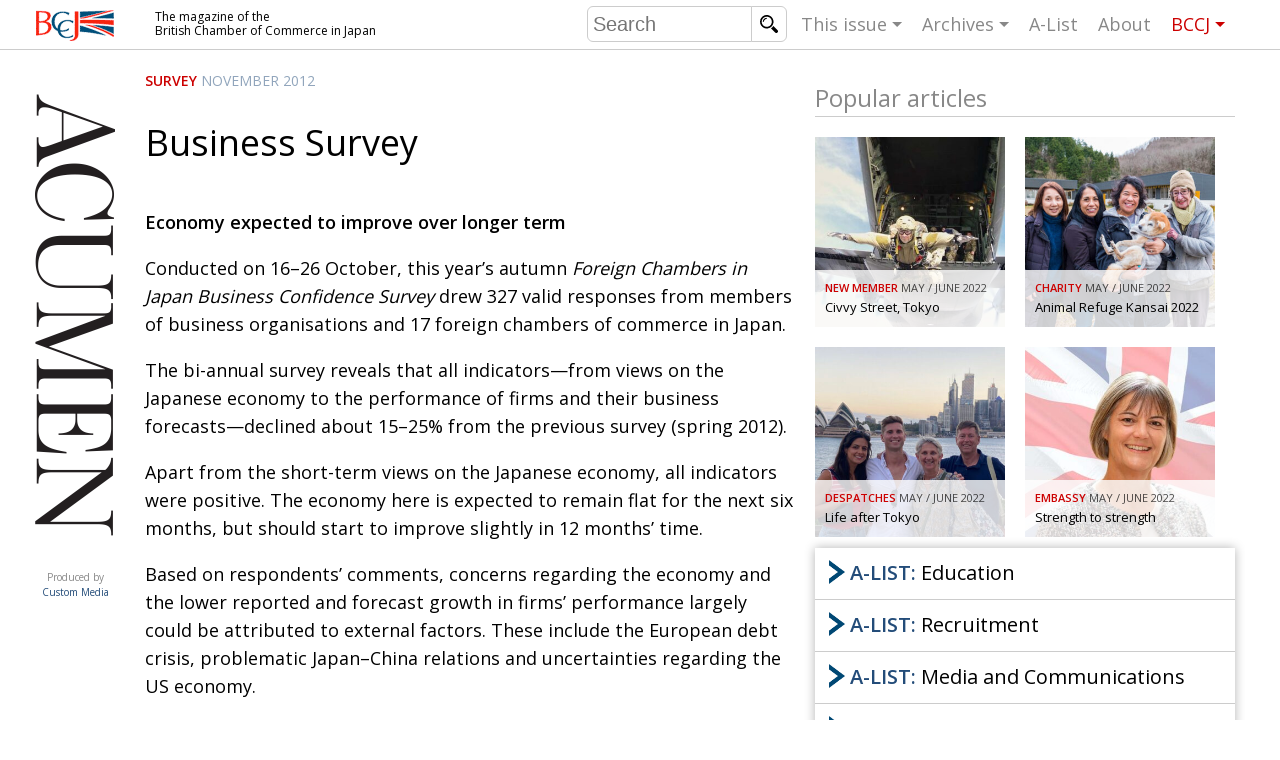

--- FILE ---
content_type: text/html; charset=UTF-8
request_url: https://bccjacumen.com/business-survey-2/
body_size: 9068
content:
<!DOCTYPE html>
<html lang="en-US" prefix="og: http://ogp.me/ns#">
	<head>
		<meta charset="UTF-8">
		<meta http-equiv="X-UA-Compatible" content="IE=edge,chrome=1">
		<title>Business Survey - BCCJ Acumen</title>
		<meta name="description" content="The magazine of the British Chamber of Commerce in Japan">
		
		<meta name="viewport" content="width=device-width, initial-scale=1">

		
		<link rel="shortcut icon" href="https://bccjacumen.com/cms/wp-content/themes/acumen-theme/img/favicon.png">

		<link href='https://fonts.googleapis.com/css?family=Open+Sans:400,600' rel='stylesheet' type='text/css'>
		<script type='text/javascript' src='https://partners.custom-media.com/www/delivery/spcjs.php?id=2&amp;target=_blank'></script>
		
<!-- This site is optimized with the Yoast SEO plugin v5.3.3 - https://yoast.com/wordpress/plugins/seo/ -->
<link rel="canonical" href="https://bccjacumen.com/business-survey-2/" />
<meta property="og:locale" content="en_US" />
<meta property="og:type" content="article" />
<meta property="og:title" content="Business Survey - BCCJ Acumen" />
<meta property="og:description" content="Conducted on 16–26 October, this year’s autumn Foreign Chambers in Japan Business Confidence Survey drew 327 valid responses from members of business organisations and 17 foreign chambers of commerce in Japan." />
<meta property="og:url" content="https://bccjacumen.com/business-survey-2/" />
<meta property="og:site_name" content="BCCJ Acumen" />
<meta property="article:tag" content="Survey" />
<meta property="article:published_time" content="2012-11-19T07:18:53+09:00" />
<meta property="og:image" content="https://bccjacumen.com/cms/wp-content/uploads/2012/11/Survey1_post.png" />
<meta property="og:image:secure_url" content="https://bccjacumen.com/cms/wp-content/uploads/2012/11/Survey1_post.png" />
<meta property="og:image" content="https://bccjacumen.com/cms/wp-content/uploads/2012/11/Survey2_post.png" />
<meta property="og:image:secure_url" content="https://bccjacumen.com/cms/wp-content/uploads/2012/11/Survey2_post.png" />
<meta name="twitter:card" content="summary" />
<meta name="twitter:description" content="Conducted on 16–26 October, this year’s autumn Foreign Chambers in Japan Business Confidence Survey drew 327 valid responses from members of business organisations and 17 foreign chambers of commerce in Japan." />
<meta name="twitter:title" content="Business Survey - BCCJ Acumen" />
<meta name="twitter:image" content="https://bccjacumen.com/cms/wp-content/uploads/2012/11/Survey1_post.png" />
<script type='application/ld+json'>{"@context":"http:\/\/schema.org","@type":"WebSite","@id":"#website","url":"https:\/\/bccjacumen.com\/","name":"BCCJ Acumen","potentialAction":{"@type":"SearchAction","target":"https:\/\/bccjacumen.com\/?s={search_term_string}","query-input":"required name=search_term_string"}}</script>
<!-- / Yoast SEO plugin. -->

<link rel='dns-prefetch' href='//ajax.googleapis.com' />
<link rel="alternate" type="application/rss+xml" title="BCCJ Acumen &raquo; Feed" href="https://bccjacumen.com/feed/" />
<link rel="alternate" type="application/rss+xml" title="BCCJ Acumen &raquo; Comments Feed" href="https://bccjacumen.com/comments/feed/" />
<link rel='stylesheet' id='acumen-style-css'  href='https://bccjacumen.com/cms/wp-content/themes/acumen-theme/style.css?334&#038;ver=4.8.25' type='text/css' media='all' />
<link rel='https://api.w.org/' href='https://bccjacumen.com/wp-json/' />
<link rel="EditURI" type="application/rsd+xml" title="RSD" href="https://bccjacumen.com/cms/xmlrpc.php?rsd" />
<link rel="wlwmanifest" type="application/wlwmanifest+xml" href="https://bccjacumen.com/cms/wp-includes/wlwmanifest.xml" /> 
<meta name="generator" content="WordPress 4.8.25" />
<link rel='shortlink' href='https://bccjacumen.com/?p=15891' />
<link rel="alternate" type="application/json+oembed" href="https://bccjacumen.com/wp-json/oembed/1.0/embed?url=https%3A%2F%2Fbccjacumen.com%2Fbusiness-survey-2%2F" />
<link rel="alternate" type="text/xml+oembed" href="https://bccjacumen.com/wp-json/oembed/1.0/embed?url=https%3A%2F%2Fbccjacumen.com%2Fbusiness-survey-2%2F&#038;format=xml" />
		
		<!--[if lt IE 9]>
			<script src="https://bccjacumen.com/cms/wp-content/themes/acumen-theme/js/vendor/html5shiv.js"></script>
			<script src="https://bccjacumen.com/cms/wp-content/themes/acumen-theme/js/vendor/respond.min.js"></script>
		<![endif]-->

	</head>
	<body class="post-template-default single single-post postid-15891 single-format-standard">
				<header id="website-header">
			<div class="container">

				<span id="nav-toggle" data-toggle="collapse" data-target="#website-navigation">
					<span></span>
				</span>
				<!--
				<span class="sr-only">Toggle navigation</span>
				-->	

				<div class="website-branding">
					<a href="https://bccjacumen.com/" class="website-owner">British Chamber of Commerce in Japan</a>
					<a href="https://bccjacumen.com/" class="website-name">Acumen</a>
					<a href="http://www.custom-media.com" class="website-editor" target="_blank">Produced by <span>Custom Media</span></a>
				</div>

				<div class="website-description">
					<!-- The Magazine of the British Chamber of Commerce in Japan -->
					The magazine of the 
					<span>British Chamber of Commerce in Japan</span>
				</div>

				<nav id="website-navigation">

					<form class="search-form" action="https://bccjacumen.com/">
						<input class="search" type="text" value="" name="s" placeholder="Search"/>
						<input class="submit" type="submit" value="search"/>
					</form>

					<ul class="nav">
												<li class="sub"><a href="https://bccjacumen.com/">This issue</a>

							              
							<ul class="table-of-content">

								<li class="additional-link"><a href="https://bccjacumen.com/events">
									<span class="category">Arts</span>
									<span class="title">UK events in Japan</span>
								</a></li>
								<li class="additional-link"><a href="https://bccjacumen.com/news">
									<span class="category">News</span>
									<span class="title">UK & Japan Media</span>
								</a></li>
								<li class="additional-link"><a href="https://bccjacumen.com/community">
									<span class="category">Community</span>
									<span class="title">Photos from UK-Japan events</span>
								</a></li>
								<li class="additional-link"><a href="https://bccjacumen.com/contributors">
									<span class="category">Contributors</span>
									<span class="title">Writers and photographers</span>
								</a></li>
						
																	<li><a href="https://bccjacumen.com/brave-conversations-positive-transformations-2/">
										<span class="category">BCCJ</span>
										<span class="title">Brave Conversations, Positive Transformations.</span>
									</a></li>
																		<li><a href="https://bccjacumen.com/strength-to-strength-3/">
										<span class="category">Embassy</span>
										<span class="title">Strength to strength</span>
									</a></li>
																		<li><a href="https://bccjacumen.com/labour-of-love/">
										<span class="category">Publisher</span>
										<span class="title">Labour of love</span>
									</a></li>
																		<li><a href="https://bccjacumen.com/journeying-forward/">
										<span class="category">Executive Director</span>
										<span class="title">Journeying forward</span>
									</a></li>
																		<li><a href="https://bccjacumen.com/passing-the-baton-2/">
										<span class="category">President</span>
										<span class="title">Passing the baton</span>
									</a></li>
																		<li><a href="https://bccjacumen.com/changing-of-the-guard-3/">
										<span class="category">AGM</span>
										<span class="title">Changing of the guard</span>
									</a></li>
																		<li><a href="https://bccjacumen.com/tokyo-2020-how-did-we-do/">
										<span class="category">Paralympics</span>
										<span class="title">Tokyo 2020: how did we do?</span>
									</a></li>
																		<li><a href="https://bccjacumen.com/bccj-member-highlight-robert-walters-japan/">
										<span class="category">In focus</span>
										<span class="title">Bccj member highlight: Robert Walters Japan</span>
									</a></li>
																		<li><a href="https://bccjacumen.com/farewell-bccj-acumen/">
										<span class="category">AND IT’S GOODBYE FROM HIM</span>
										<span class="title">So. Farewell. Then. BCCJ Acumen</span>
									</a></li>
																		<li><a href="https://bccjacumen.com/life-after-tokyo/">
										<span class="category">DESPATCHES</span>
										<span class="title">Life after Tokyo</span>
									</a></li>
																		<li><a href="https://bccjacumen.com/animal-refuge-kansai-2022/">
										<span class="category">Charity</span>
										<span class="title">Animal Refuge Kansai 2022</span>
									</a></li>
																		<li><a href="https://bccjacumen.com/rei-update/">
										<span class="category">NPO</span>
										<span class="title">REI Update</span>
									</a></li>
																		<li><a href="https://bccjacumen.com/illustrated-guide-samurai-history-culture-age-musashi-contemporary-pop-culture/">
										<span class="category">Book review</span>
										<span class="title">An illustrated guide to Samurai history and culture: from the age of Musashi to contemporary pop culture</span>
									</a></li>
																		<li><a href="https://bccjacumen.com/dream-team/">
										<span class="category">Publicity</span>
										<span class="title">Dream Team</span>
									</a></li>
																		<li><a href="https://bccjacumen.com/myth-and-reality/">
										<span class="category">History</span>
										<span class="title">Myth and  Reality</span>
									</a></li>
																		<li><a href="https://bccjacumen.com/painful-issues/">
										<span class="category">Creative</span>
										<span class="title">Painful issues</span>
									</a></li>
																		<li><a href="https://bccjacumen.com/cyclists-united/">
										<span class="category">NPO</span>
										<span class="title">Cyclists United</span>
									</a></li>
																		<li><a href="https://bccjacumen.com/uniquely-british-school-tokyo/">
										<span class="category">Publicity</span>
										<span class="title">Uniquely the British  School in Tokyo</span>
									</a></li>
																		<li><a href="https://bccjacumen.com/48090-2/">
										<span class="category">Embassy</span>
										<span class="title">From Social Club to Business Hub</span>
									</a></li>
																		<li><a href="https://bccjacumen.com/civvy-street-tokyo/">
										<span class="category">NEW MEMBER</span>
										<span class="title">Civvy Street, Tokyo</span>
									</a></li>
																		<li><a href="https://bccjacumen.com/henry-scott-stokes/">
										<span class="category">Obituary</span>
										<span class="title">Henry Scott-Stokes</span>
									</a></li>
																		<li><a href="https://bccjacumen.com/end-of-an-era-2/">
										<span class="category">Embassy</span>
										<span class="title">End of an era</span>
									</a></li>
																		<li><a href="https://bccjacumen.com/malvern-college-tokyo-2/">
										<span class="category">Publicity</span>
										<span class="title">Malvern College Tokyo</span>
									</a></li>
																	<!--<li class="additional-link"><a href="https://bccjacumen.com/leaders">
									<span class="category">Leaders</span>
									<span class="title">Monthly leaders messages</span>
								</a></li>-->

							</ul>
						</li>

						<li class="sub"><a href="https://bccjacumen.com/archive">Archives</a>
														<ul>
																	<li><a href="https://bccjacumen.com/issue/may-june-2022/">
										May / June 2022									</a></li>
																		<li><a href="https://bccjacumen.com/issue/jan-feb-2022/">
										Jan / Feb 2022									</a></li>
																		<li><a href="https://bccjacumen.com/issue/nov-dec-2021/">
										Nov / Dec 2021									</a></li>
																		<li><a href="https://bccjacumen.com/issue/sept-oct-2021/">
										Sept / Oct 2021									</a></li>
																		<li><a href="https://bccjacumen.com/issue/july-aug-2021/">
										July / Aug 2021									</a></li>
																		<li><a href="https://bccjacumen.com/issue/may-june-2021/">
										May / June 2021									</a></li>
																	<li><a href="https://bccjacumen.com/archive">All archives</a></li>
							</ul>
						</li>

												<li><a href="https://bccjacumen.com/a-list/">A-List</a></li>
						<li><a href="https://bccjacumen.com/about">About</a></li>
						<!--<li><a href="https://bccjacumen.com/contact">Contact</a></li>-->
						<li class="sub bccj"><a href="https://www.bccjapan.com" target="_blank">BCCJ</a>
							<ul>
								<li><a href="https://www.bccjapan.com/join-section/join/" target="_blank">Join</a></li>
								<li><a href="https://www.bccjapan.com/events/" target="_blank">Events</a></li>
								<li><a href="https://www.bccjapan.com/directory" target="_blank">Directory</a></li>
								<li><a href="https://www.bccjapan.com/contact-section/contact" target="_blank">Contact</a></li>
							</ul>						
						</li>
					</ul>
				</nav>

			</div>
		</header>

		<div id="website-content">
			<div class="container">

				<div class="website-description">The magazine of the British Chamber of Commerce in Japan</div>
				
				



			<article class="open-article">
						<div class="main-content">
			
				<header class="article-header">

					<span class="meta">
													<a href="https://bccjacumen.com/tag/survey/" class="category">Survey</a>
																			<a href="https://bccjacumen.com/issue/november-2012/" class="date">November 2012</a>
												
					</span>

					<h1>Business Survey</h1>
					<p class="excerpt"></p>
					
					<div class="contributors">
											</div><!-- /.contributors -->
					
				</header>



				<div class="article-content">
					<p><strong>Economy expected to improve over longer term</strong></p>
<p>Conducted on 16–26 October, this year’s autumn<em> Foreign Chambers in Japan Business Confidence Survey</em> drew 327 valid responses from members of business organisations and 17 foreign chambers of commerce in Japan.</p>
<p>The bi-annual survey reveals that all indicators—from views on the Japanese economy to the performance of firms and their business forecasts—declined about 15–25% from the previous survey (spring 2012).</p>
<p>Apart from the short-term views on the Japanese economy, all indicators were positive. The economy here is expected to remain flat for the next six months, but should start to improve slightly in 12 months’ time.</p>
<p>Based on respondents’ comments, concerns regarding the economy and the lower reported and forecast growth in firms’ performance largely could be attributed to external factors. These include the European debt crisis, problematic Japan–China relations and uncertainties regarding the US economy.</p>
<p>While sales figures were positive over the past six months, they were at a lower rate than noted in the April survey. In addition, profitability grew at a slower pace.</p>
<p>Respondents were less optimistic than they had been in April regarding the sales forecast for the next six months.</p>
<p>With the issues and uncertainties caused by the 11 March, 2011 triple disaster mostly resolved, 3/11 now is being viewed more as an opportunity than a threat. That said, the opportunities are expected to develop over a longer term than earlier predicted.</p>
<p>Only 7% of the respondents saw 3/11 as the main cause of change in their businesses.</p>
<p>Foreign-affiliated firms in Japan continue to have confident strategies. Of these, 74% (73% in April 2012) are looking to further growth, while 20% expect to sustain their current levels.</p>
<p>Some 4% are planning to downsize, but only 2% are considering withdrawing from Japan (five out of 327 respondents).</p>
<p>Two questions were included in the survey: predictions for the Nikkei index and currency rates (¥/€ for European firms, ¥/$ for others) in six months.</p>
<p>The next survey will be conducted in April 2013, with the results published later that month. </p>
<div id="attachment_16622" style="width: 675px" class="wp-caption aligncenter"><a href="https://bccjacumen.com/features/survey/2012/11/business-survey-2/attachment/survey1_post/" rel="attachment wp-att-16622"><img src="https://bccjacumen.com/cms/wp-content/uploads/2012/11/Survey1_post.png" alt="" title="Survey1_post" width="665" height="315" class="size-full wp-image-16622" srcset="https://bccjacumen.com/cms/wp-content/uploads/2012/11/Survey1_post.png 665w, https://bccjacumen.com/cms/wp-content/uploads/2012/11/Survey1_post-95x45.png 95w, https://bccjacumen.com/cms/wp-content/uploads/2012/11/Survey1_post-345x163.png 345w, https://bccjacumen.com/cms/wp-content/uploads/2012/11/Survey1_post-300x142.png 300w" sizes="(max-width: 665px) 100vw, 665px" /></a><p class="wp-caption-text">Sales performance during the past six months.</p></div>
<div id="attachment_16623" style="width: 675px" class="wp-caption aligncenter"><a href="https://bccjacumen.com/features/survey/2012/11/business-survey-2/attachment/survey2_post/" rel="attachment wp-att-16623"><img src="https://bccjacumen.com/cms/wp-content/uploads/2012/11/Survey2_post.png" alt="" title="Survey2_post" width="665" height="315" class="size-full wp-image-16623" srcset="https://bccjacumen.com/cms/wp-content/uploads/2012/11/Survey2_post.png 665w, https://bccjacumen.com/cms/wp-content/uploads/2012/11/Survey2_post-95x45.png 95w, https://bccjacumen.com/cms/wp-content/uploads/2012/11/Survey2_post-345x163.png 345w, https://bccjacumen.com/cms/wp-content/uploads/2012/11/Survey2_post-300x142.png 300w" sizes="(max-width: 665px) 100vw, 665px" /></a><p class="wp-caption-text">Japan’s economic situation for the next 12 months.</p></div>
<p><strong>Full report: <a href="http://www.fcc.or.jp/fcij/bcs.html">www.fcc.or.jp/fcij/bcs.html</a></strong></p>

						

						<div class="social-links">
		<h3>Share this page:</h3>
		<a class="fb" href="https://www.facebook.com/sharer/sharer.php?display=popup&u=https%3A%2F%2Fbccjacumen.com%2Fbusiness-survey-2%2F">Share on facebook</a>
		<a class="tw" href="https://twitter.com/intent/tweet?url=https%3A%2F%2Fbccjacumen.com%2F%3Fp%3D15891&text=Business+Survey">Share on Twitter</a>
		<a class="li" href="https://www.linkedin.com/shareArticle?mini=true&url=https%3A%2F%2Fbccjacumen.com%2Fbusiness-survey-2%2F&summary=https%3A%2F%2Fbccjacumen.com%2Fbusiness-survey-2%2F&source=BCCJ%20Acumen&text=">Share on LinkedIn</a>
		<a class="gp" href="https://plus.google.com/share?url=https%3A%2F%2Fbccjacumen.com%2Fbusiness-survey-2%2F">Share on Google+</a>
	</div>
					</div>

							<div class="more-articles">
				
				<div class="article-list no-masonry uniform-sizes">
					<h2>More articles in <a href="https://bccjacumen.com/tag/survey/">Survey</a></h2>
					
	<a href="https://bccjacumen.com/feeling-good-about-the-future/" class="item article normal"  >
		<div class="item-article-wrapping" style="background-image: url(https://bccjacumen.com/cms/wp-content/uploads/2017/12/Survey.jpg);">
					<img src="https://bccjacumen.com/cms/wp-content/uploads/2017/12/Survey.jpg" alt="">
		

		
		
		<span class="desc">
			<span class="meta">
									<span class="category">Survey</span>
								<span class="date">December 2017</span>
			</span>
			<h3 class="title">
				Feeling good about the future			</h3>
			<span class="intro">
				But lack of staff is big worry			</span>
		</span>
	</div>
	</a>
	
	<a href="https://bccjacumen.com/fcij-taking-pulse/" class="item article normal"  >
		<div class="item-article-wrapping" style="background-image: url(https://bccjacumen.com/cms/wp-content/uploads/2017/05/Survey2.jpg);">
					<img src="https://bccjacumen.com/cms/wp-content/uploads/2017/05/Survey2.jpg" alt="">
		

		
		
		<span class="desc">
			<span class="meta">
									<span class="category">Survey</span>
								<span class="date">May 2017</span>
			</span>
			<h3 class="title">
				FCIJ: taking the pulse			</h3>
			<span class="intro">
				How will Brexit affect the UK and the European Union?			</span>
		</span>
	</div>
	</a>
	
	<a href="https://bccjacumen.com/poll-bit-better/" class="item article normal"  >
		<div class="item-article-wrapping" style="background-image: url(https://bccjacumen.com/cms/wp-content/uploads/2016/11/Survey.jpg);">
					<img src="https://bccjacumen.com/cms/wp-content/uploads/2016/11/Survey.jpg" alt="">
		

		
		
		<span class="desc">
			<span class="meta">
									<span class="category">Survey</span>
								<span class="date">November 2016</span>
			</span>
			<h3 class="title">
				Poll: Bit better			</h3>
			<span class="intro">
				Firms send mixed signals on economy, performance			</span>
		</span>
	</div>
	</a>
	
	<a href="https://bccjacumen.com/slow-growth/" class="item article normal"  >
		<div class="item-article-wrapping" style="background-image: url(https://bccjacumen.com/cms/wp-content/uploads/2016/06/Survey.jpg);">
					<img src="https://bccjacumen.com/cms/wp-content/uploads/2016/06/Survey.jpg" alt="">
		

		
		
		<span class="desc">
			<span class="meta">
									<span class="category">Survey</span>
								<span class="date">June 2016</span>
			</span>
			<h3 class="title">
				Slow growth			</h3>
			<span class="intro">
				Firms positive but less upbeat than in last poll			</span>
		</span>
	</div>
	</a>
	
	<a href="https://bccjacumen.com/less-positive-but-still-bullish/" class="item article normal"  >
		<div class="item-article-wrapping" style="background-image: url(https://bccjacumen.com/cms/wp-content/uploads/2015/12/Survey.jpg);">
					<img src="https://bccjacumen.com/cms/wp-content/uploads/2015/12/Survey.jpg" alt="">
		

		
		
		<span class="desc">
			<span class="meta">
									<span class="category">Survey</span>
								<span class="date">December 2015</span>
			</span>
			<h3 class="title">
				Less positive, but still bullish			</h3>
			<span class="intro">
				Optimism on sales, profitability and growth			</span>
		</span>
	</div>
	</a>
	
	<a href="https://bccjacumen.com/bright-economic-future-expected/" class="item article normal small-image"  >
		<div class="item-article-wrapping" style="background-image: url(https://bccjacumen.com/cms/wp-content/uploads/2015/06/BCS-151-structural-345x128.jpg);">
					<img src="https://bccjacumen.com/cms/wp-content/uploads/2015/06/BCS-151-structural-345x128.jpg" alt="">
		

		
		
		<span class="desc">
			<span class="meta">
									<span class="category">Survey</span>
								<span class="date">June 2015</span>
			</span>
			<h3 class="title">
				Bright economic future expected			</h3>
			<span class="intro">
				Firms show good performance, optimism			</span>
		</span>
	</div>
	</a>
	
				</div>
			</div>
						


			</div><!-- /.main-content -->

			<aside class="more-content">

						 <div class="cm_ads_container oa">
    	<script type='text/javascript'><!--// <![CDATA[
    	    OA_show(4);
    	// ]]> --></script><noscript><a target='_blank' href='https://partners.custom-media.com/www/delivery/ck.php?n=2c4025b'><img border='0' alt='' src='https://partners.custom-media.com/www/delivery/avw.php?zoneid=4&amp;n=2c4025b' /></a></noscript>
		</div>
    <div class="cm_ads_container oa">
    	<script type='text/javascript'><!--// <![CDATA[
    	    OA_show(5);
    	// ]]> --></script><noscript><a target='_blank' href='https://partners.custom-media.com/www/delivery/ck.php?n=c978267'><img border='0' alt='' src='https://partners.custom-media.com/www/delivery/avw.php?zoneid=5&amp;n=c978267' /></a></noscript>
		</div>
		<div class="cm_ads_container oa">
			<script type='text/javascript'><!--// <![CDATA[
			    OA_show(14);
			// ]]> --></script><noscript><a target='_blank' href='https://partners.custom-media.com/www/delivery/ck.php?n=81803f9'><img border='0' alt='' src='https://partners.custom-media.com/www/delivery/avw.php?zoneid=14&amp;n=81803f9' /></a></noscript>
		</div>
		<div class="cm_ads_container oa">
			<ins data-revive-zoneid="15" data-revive-id="0c8f72701045e67109d4ec93fb5d6c38"></ins>
			<script async src="//partners.custom-media.com/www/delivery/asyncjs.php"></script>
		</div>
	

				<div class="block-popular-articles">
	
	<div class="article-list no-masonry uniform-sizes">
		<h2>Popular articles</h2>
		
	<a href="https://bccjacumen.com/civvy-street-tokyo/" class="item article normal"  >
		<div class="item-article-wrapping" style="background-image: url(https://bccjacumen.com/cms/wp-content/uploads/2022/05/600x600_AndrewTiernan_features-345x345.jpg);">
					<img src="https://bccjacumen.com/cms/wp-content/uploads/2022/05/600x600_AndrewTiernan_features-345x345.jpg" alt="">
		

		
		
		<span class="desc">
			<span class="meta">
									<span class="category">NEW MEMBER</span>
								<span class="date">May / June 2022</span>
			</span>
			<h3 class="title">
				Civvy Street, Tokyo			</h3>
			<span class="intro">
							</span>
		</span>
	</div>
	</a>
	
	<a href="https://bccjacumen.com/animal-refuge-kansai-2022/" class="item article normal"  >
		<div class="item-article-wrapping" style="background-image: url(https://bccjacumen.com/cms/wp-content/uploads/2022/05/FRk7yr-WUAEBARJ-1-345x345.jpeg);">
					<img src="https://bccjacumen.com/cms/wp-content/uploads/2022/05/FRk7yr-WUAEBARJ-1-345x345.jpeg" alt="">
		

		
		
		<span class="desc">
			<span class="meta">
									<span class="category">Charity</span>
								<span class="date">May / June 2022</span>
			</span>
			<h3 class="title">
				Animal Refuge Kansai 2022			</h3>
			<span class="intro">
							</span>
		</span>
	</div>
	</a>
	
	<a href="https://bccjacumen.com/life-after-tokyo/" class="item article normal"  >
		<div class="item-article-wrapping" style="background-image: url(https://bccjacumen.com/cms/wp-content/uploads/2022/05/Paul-Madden_fe-345x345.jpg);">
					<img src="https://bccjacumen.com/cms/wp-content/uploads/2022/05/Paul-Madden_fe-345x345.jpg" alt="">
		

		
		
		<span class="desc">
			<span class="meta">
									<span class="category">DESPATCHES</span>
								<span class="date">May / June 2022</span>
			</span>
			<h3 class="title">
				Life after Tokyo			</h3>
			<span class="intro">
							</span>
		</span>
	</div>
	</a>
	
	<a href="https://bccjacumen.com/strength-to-strength-3/" class="item article normal"  >
		<div class="item-article-wrapping" style="background-image: url(https://bccjacumen.com/cms/wp-content/uploads/2022/05/600x600_ambassador_features-345x345.jpg);">
					<img src="https://bccjacumen.com/cms/wp-content/uploads/2022/05/600x600_ambassador_features-345x345.jpg" alt="">
		

		
		
		<span class="desc">
			<span class="meta">
									<span class="category">Embassy</span>
								<span class="date">May / June 2022</span>
			</span>
			<h3 class="title">
				Strength to strength			</h3>
			<span class="intro">
							</span>
		</span>
	</div>
	</a>
	
	</div>
</div>
				<div class="alist" id="block-alist">
					<section>
			<h2><a href="https://bccjacumen.com/industry/education-language-and-career-development/"><strong>A-LIST:</strong> Education</a></h2>
			<div class="content">

				<!--
				<div class="intro">Japan's most comprehensive and premier English-language monthly business industry directory. <span style="opacity:.5;">(advertising feature)</span></div>
				-->


				<ul class="logos">
											<li><a href="https://bccjacumen.com/alist/financial-times-board-director-programme/">
							<img src="https://bccjacumen.com/cms/wp-content/uploads/2020/02/FT-BDP-logo-345x230.jpg" alt=""/>							<span class="details">
								<i>Financial Times</i><br>Board Director Programme							</span>
						</a></li>
												<li><a href="https://bccjacumen.com/alist/aoba-japan-international-school/">
							<img src="https://bccjacumen.com/cms/wp-content/uploads/2018/02/Online_AList-Aoba-International-School-2021.jpg" alt=""/>							<span class="details">
								Aoba-Japan International School							</span>
						</a></li>
												<li><a href="https://bccjacumen.com/alist/camelot-international-school-2/">
							<img src="https://bccjacumen.com/cms/wp-content/uploads/2022/02/600x400_Camelot_Alist-345x230.jpg" alt=""/>							<span class="details">
								Camelot International School							</span>
						</a></li>
												<li><a href="https://bccjacumen.com/alist/cranbrook-school/">
							<img src="https://bccjacumen.com/cms/wp-content/uploads/2019/09/201809_Online_A-List-Cranbrook.jpg" alt=""/>							<span class="details">
								Cranbrook School							</span>
						</a></li>
												<li><a href="https://bccjacumen.com/alist/ef-academy-international-boarding-schools-2/">
							<img src="https://bccjacumen.com/cms/wp-content/uploads/2022/02/600x400_EFAcadeny_Alist-345x230.jpg" alt=""/>							<span class="details">
								EF Academy International Boarding Schools							</span>
						</a></li>
												<li><a href="https://bccjacumen.com/alist/gymboree-play-music-japan-2/">
							<img src="https://bccjacumen.com/cms/wp-content/uploads/2022/02/600x400_Gymboree_Alist-345x230.jpg" alt=""/>							<span class="details">
								Gymboree Play & Music Japan							</span>
						</a></li>
												<li><a href="https://bccjacumen.com/alist/harrow-international-school-appi-japan/">
							<img src="https://bccjacumen.com/cms/wp-content/uploads/2021/10/Online_AList-Harrow-Appi-1-345x230.jpg" alt=""/>							<span class="details">
								Harrow International School Appi Japan							</span>
						</a></li>
												<li><a href="https://bccjacumen.com/alist/horizon-japan-international-school/">
							<img src="https://bccjacumen.com/cms/wp-content/uploads/2020/06/2020-05_Online_A-List_HorizonJapan.jpg" alt=""/>							<span class="details">
								Horizon Japan International School							</span>
						</a></li>
												<li><a href="https://bccjacumen.com/alist/jinseki-international-school-2/">
							<img src="https://bccjacumen.com/cms/wp-content/uploads/2022/02/600x400_Jinis_Alist-345x230.jpg" alt=""/>							<span class="details">
								Jinseki International School							</span>
						</a></li>
												<li><a href="https://bccjacumen.com/alist/laurus-international-school-science-2/">
							<img src="https://bccjacumen.com/cms/wp-content/uploads/2022/02/600x400_Laurus_Alist-345x230.jpg" alt=""/>							<span class="details">
								Laurus International School of Science							</span>
						</a></li>
												<li><a href="https://bccjacumen.com/alist/malvern-college-tokyo-kk/">
							<img src="https://bccjacumen.com/cms/wp-content/uploads/2022/02/600x400_Malvern_Alist-345x230.jpg" alt=""/>							<span class="details">
								Malvern College Tokyo KK							</span>
						</a></li>
												<li><a href="https://bccjacumen.com/alist/mees-international-school/">
							<img src="https://bccjacumen.com/cms/wp-content/uploads/2018/09/201809_Online_A-List_MEES.jpg" alt=""/>							<span class="details">
								MEES International School							</span>
						</a></li>
												<li><a href="https://bccjacumen.com/alist/nishimachi-international-school-2/">
							<img src="https://bccjacumen.com/cms/wp-content/uploads/2020/09/2020-09-Online_A-List_Nishimachi.jpg" alt=""/>							<span class="details">
								Nishimachi International School							</span>
						</a></li>
												<li><a href="https://bccjacumen.com/alist/phoenix-house-international-school/">
							<img src="https://bccjacumen.com/cms/wp-content/uploads/2021/08/Online_AList-Phoenix-House.jpg" alt=""/>							<span class="details">
								Phoenix House International School							</span>
						</a></li>
												<li><a href="https://bccjacumen.com/alist/quest-tokyo-kk/">
							<img src="https://bccjacumen.com/cms/wp-content/uploads/2019/09/201809_Online_A-List-Quest.jpg" alt=""/>							<span class="details">
								QUEST TOKYO KK							</span>
						</a></li>
												<li><a href="https://bccjacumen.com/alist/saint-maur-international-school/">
							<img src="https://bccjacumen.com/cms/wp-content/uploads/2022/02/600x400_Saint-Maur_Alist-345x230.jpg" alt=""/>							<span class="details">
								Saint Maur International School							</span>
						</a></li>
												<li><a href="https://bccjacumen.com/alist/shinagawa-international-school/">
							<img src="https://bccjacumen.com/cms/wp-content/uploads/2020/09/2020-09-Online_A-List_Shinagawa.jpg" alt=""/>							<span class="details">
								Shinagawa International School							</span>
						</a></li>
												<li><a href="https://bccjacumen.com/alist/st-albans-nursery/">
							<img src="https://bccjacumen.com/cms/wp-content/uploads/2020/09/2020-09-Online_A-List_St-Albans.jpg" alt=""/>							<span class="details">
								St. Alban’s Nursery							</span>
						</a></li>
												<li><a href="https://bccjacumen.com/alist/summerhill-international-school/">
							<img src="https://bccjacumen.com/cms/wp-content/uploads/2018/02/SummerHillLogo.jpg" alt=""/>							<span class="details">
								Summerhill International School							</span>
						</a></li>
												<li><a href="https://bccjacumen.com/alist/british-school-tokyo/">
							<img src="https://bccjacumen.com/cms/wp-content/uploads/2022/02/600x400_BST_Alist-345x230.jpg" alt=""/>							<span class="details">
								The British School in Tokyo							</span>
						</a></li>
												<li><a href="https://bccjacumen.com/alist/montessori-school-tokyo-2/">
							<img src="https://bccjacumen.com/cms/wp-content/uploads/2022/02/600x400_Montessori_Alist-345x230.jpg" alt=""/>							<span class="details">
								The Montessori School of Tokyo							</span>
						</a></li>
												<li><a href="https://bccjacumen.com/alist/tokyo-coding-club/">
							<img src="https://bccjacumen.com/cms/wp-content/uploads/2021/02/AList-Tokyo-Coding-Club.jpg" alt=""/>							<span class="details">
								Tokyo Coding Club							</span>
						</a></li>
										</ul>
			</div>
		</section>
						<section>
			<h2><a href="https://bccjacumen.com/industry/hr-corporate-training-education/"><strong>A-LIST:</strong> Recruitment</a></h2>
			<div class="content">

				<!--
				<div class="intro">Japan's most comprehensive and premier English-language monthly business industry directory. <span style="opacity:.5;">(advertising feature)</span></div>
				-->


				<ul class="logos">
											<li><a href="https://bccjacumen.com/alist/dale-carnegie-training-japan/">
							<img src="https://bccjacumen.com/cms/wp-content/uploads/2019/10/201910_Online_A-List_DCT.jpg" alt=""/>							<span class="details">
								Dale Carnegie Training Japan							</span>
						</a></li>
												<li><a href="https://bccjacumen.com/alist/daxtra-technologies/">
							<img src="https://bccjacumen.com/cms/wp-content/uploads/2019/10/201910_Online_A-List_daxtra.jpg" alt=""/>							<span class="details">
								DaXtra Technologies							</span>
						</a></li>
												<li><a href="https://bccjacumen.com/alist/envision-co-ltd/">
							<img src="https://bccjacumen.com/cms/wp-content/uploads/2020/11/Envision-logo.jpg" alt=""/>							<span class="details">
								Envision Co., Ltd.							</span>
						</a></li>
												<li><a href="https://bccjacumen.com/alist/hireplanner-com/">
							<img src="https://bccjacumen.com/cms/wp-content/uploads/2021/12/Online_A-List_HirePlanner.jpg" alt=""/>							<span class="details">
								HirePlanner.com							</span>
						</a></li>
												<li><a href="https://bccjacumen.com/alist/reachext-k-k/">
							<img src="https://bccjacumen.com/cms/wp-content/uploads/2020/10/ReachExt-logo.jpg" alt=""/>							<span class="details">
								ReachExt K.K.							</span>
						</a></li>
												<li><a href="https://bccjacumen.com/alist/rgf-executive-search/">
							<img src="https://bccjacumen.com/cms/wp-content/uploads/2018/07/RGF-Executive-Search.jpg" alt=""/>							<span class="details">
								RGF Executive Search							</span>
						</a></li>
												<li><a href="https://bccjacumen.com/alist/rgf-professional-recruitment/">
							<img src="https://bccjacumen.com/cms/wp-content/uploads/2018/07/RGF-Professional-Recruitment.jpg" alt=""/>							<span class="details">
								RGF Professional Recruitment							</span>
						</a></li>
												<li><a href="https://bccjacumen.com/alist/robert-walters-japan-k-k/">
							<img src="https://bccjacumen.com/cms/wp-content/uploads/2015/07/RW.jpg" alt=""/>							<span class="details">
								Robert Walters Japan K.K.							</span>
						</a></li>
												<li><a href="https://bccjacumen.com/alist/specialized-group/">
							<img src="https://bccjacumen.com/cms/wp-content/uploads/2021/12/Online_A-List_Specialized-Group.jpg" alt=""/>							<span class="details">
								Specialized Group							</span>
						</a></li>
												<li><a href="https://bccjacumen.com/alist/sthree/">
							<img src="https://bccjacumen.com/cms/wp-content/uploads/2018/07/SThree.jpg" alt=""/>							<span class="details">
								SThree							</span>
						</a></li>
										</ul>
			</div>
		</section>
						<section>
			<h2><a href="https://bccjacumen.com/industry/media-and-communications/"><strong>A-LIST:</strong> Media and Communications</a></h2>
			<div class="content">

				<!--
				<div class="intro">Japan's most comprehensive and premier English-language monthly business industry directory. <span style="opacity:.5;">(advertising feature)</span></div>
				-->


				<ul class="logos">
											<li><a href="https://bccjacumen.com/alist/bbc-global-news-japan/">
							<img src="https://bccjacumen.com/cms/wp-content/uploads/2020/03/Online_A-List-BBC-Global.jpg" alt=""/>							<span class="details">
								BBC Global News Japan							</span>
						</a></li>
												<li><a href="https://bccjacumen.com/alist/custom-media-k-k-2/">
							<img src="https://bccjacumen.com/cms/wp-content/uploads/2019/04/CM-logo-345x230.jpg" alt=""/>							<span class="details">
								Custom Media K.K.							</span>
						</a></li>
												<li><a href="https://bccjacumen.com/alist/in-japan-tv/">
							<img src="https://bccjacumen.com/cms/wp-content/uploads/2019/04/InJapanTV-logo-345x230.jpg" alt=""/>							<span class="details">
								In Japan TV							</span>
						</a></li>
												<li><a href="https://bccjacumen.com/alist/modis-design-inc/">
							<img src="https://bccjacumen.com/cms/wp-content/uploads/2016/04/Modis.jpg" alt=""/>							<span class="details">
								Modis Design Inc.							</span>
						</a></li>
										</ul>
			</div>
		</section>
						<section>
			<h2><a href="https://bccjacumen.com/industry/real-estate/"><strong>A-LIST:</strong> Real Estate</a></h2>
			<div class="content">

				<!--
				<div class="intro">Japan's most comprehensive and premier English-language monthly business industry directory. <span style="opacity:.5;">(advertising feature)</span></div>
				-->


				<ul class="logos">
											<li><a href="https://bccjacumen.com/alist/argentum-properties/">
							<img src="https://bccjacumen.com/cms/wp-content/uploads/2017/06/Argentum.jpg" alt=""/>							<span class="details">
								Argentum Properties							</span>
						</a></li>
												<li><a href="https://bccjacumen.com/alist/ascott-international-management-japan/">
							<img src="https://bccjacumen.com/cms/wp-content/uploads/2018/09/Ascott-new.jpg" alt=""/>							<span class="details">
								Ascott International Management Japan							</span>
						</a></li>
										</ul>
			</div>
		</section>
			
	<a href="/a-list/" class="more">See all categories</a>

</div><!-- /#block-alist -->

		<div class="cm_ads_container oa">
			<script type='text/javascript'><!--// <![CDATA[
			    OA_show(21);
			// ]]> --></script><noscript><a target='_blank' href='https://partners.custom-media.com/www/delivery/ck.php?n=1876a7e'><img border='0' alt='' src='https://partners.custom-media.com/www/delivery/avw.php?zoneid=21&amp;n=1876a7e' /></a></noscript>
		</div>
		<div class="cm_ads_container oa">
			<script type='text/javascript'><!--// <![CDATA[
			    OA_show(22);
			// ]]> --></script><noscript><a target='_blank' href='https://partners.custom-media.com/www/delivery/ck.php?n=d300314'><img border='0' alt='' src='https://partners.custom-media.com/www/delivery/avw.php?zoneid=22&amp;n=d300314' /></a></noscript>
		</div>
        	<div class="cm_ads_container oa">
			<script type='text/javascript'><!--// <![CDATA[
			    OA_show(23);
			// ]]> --></script><noscript><a target='_blank' href='https://partners.custom-media.com/www/delivery/ck.php?n=0f3a109'><img border='0' alt='' src='https://partners.custom-media.com/www/delivery/avw.php?zoneid=23&amp;n=0f3a109' /></a></noscript>
		</div>
		<div class="cm_ads_container oa">
			<script type='text/javascript'><!--// <![CDATA[
			    OA_show(24);
			// ]]> --></script><noscript><a target='_blank' href='https://partners.custom-media.com/www/delivery/ck.php?n=ce826df'><img border='0' alt='' src='https://partners.custom-media.com/www/delivery/avw.php?zoneid=24&amp;n=ce826df' /></a></noscript>
			</div>
		

				<div id="block-events">

	<h2>UK arts & culture in Japan</h2>

	<div class="events-listing">

					<a href="https://bccjacumen.com/events/queen-50th-anniversary-exhibition/" class="event">
									<img src="https://bccjacumen.com/cms/wp-content/uploads/2021/12/ARTS-QUEEN_50th_ANNIVERSARY-345x259.jpg" alt=""/>
								<div class="desc">
					<span class="category">Exhibition</span>
					<h3>QUEEN 50th Anniversary Exhibition</h3>
					<span class="date">Until 13 February</span>
				</div>
			</a>
			
	</div> <!-- /.events-listing -->

	<a href="/events/" class="more">See all events</a>

</div> <!-- /.events -->				<div class="block-news">
	
	<h2>UK–Japan Media</h2>
	<div class="news-list">
		
					<li>
				<a href="https://bccjacumen.com/news/life-uk-japanese-women/">

					
					<span class="date">May 31, 2022</span>
					<h3>Life in Uk for Japanese Women</h3>
				</a>
			</li>
						<li>
				<a href="https://bccjacumen.com/news/gift-para-sports-uk-coverage-no-boundaries/">

					
					<span class="date">May 31, 2022</span>
					<h3>Gift from Para Sports UK: Coverage with No Boundaries</h3>
				</a>
			</li>
						<li>
				<a href="https://bccjacumen.com/news/heathrow-haneda-flights-resume/">

					
					<span class="date">May 31, 2022</span>
					<h3>Heathrow–Haneda Flights Resume</h3>
				</a>
			</li>
						<li>
				<a href="https://bccjacumen.com/news/new-trade-envoy-tokyo/">

					
					<span class="date">May 31, 2022</span>
					<h3>New Trade Envoy in Tokyo</h3>
				</a>
			</li>
						<li>
				<a href="https://bccjacumen.com/news/boris-kishida-meet-london-russia/">

					
					<span class="date">May 31, 2022</span>
					<h3>Boris and Kishida meet in London over Russia</h3>
				</a>
			</li>
			
	</div>

	<a href="/news/" class="more">See all news</a>

</div>				
			</aside> <!-- /.more-content -->

		</article>

			<script async src="//partners.custom-media.com/www/delivery/asyncjs.php"></script>
		

			
	

			</div>
		</div>

		<footer id="website-footer">

			<div class="container">

				<div class="credits">

					<div class="social">
            <span>Follow <em>BCCJ ACUMEN</em> on</span>
						<a href="https://www.facebook.com/BCCJapan" target="_blank" class="fb">Facebook</a>
						<a href="https://twitter.com/BCCJapan" target="_blank" class="tw">Twitter</a>
					</div>

					<div class="producer">
						Produced by <a href="http://www.custom-media.com"><img src="https://bccjacumen.com/cms/wp-content/themes/acumen-theme/img/custom-media-logo-120px.png"/></a>
					</div>

				</div>
				
				
				<div class="nav">
					<nav class="nav-magazine">
						<h3>Sitemap</h3>
						<ul>
							<li><a href="https://bccjacumen.com/archive">Archives</a></li>
							<li><a href="https://bccjacumen.com/contributors">Contributors</a></li>
							<li><a href="https://bccjacumen.com/a-list">A-LIST</a></li>
							<li><a href="https://bccjacumen.com/news">News</a></li>
							<li><a href="https://bccjacumen.com/events">Culture events</a></li>
							<li><a href="https://bccjacumen.com/about">About</a></li>
						</ul>
					</nav>

					<nav class="nav-bccj">
						<h3>BCCJ</h3>
						<ul>
							<li><a href="https://bccjapan.com/join-section/join/" class="ext" target="_blank">Join</a></li>
							<li><a href="https://bccjapan.com/events/" class="ext" target="_blank">Events</a></li>
							<li><a href="https://bccjapan.com/directory" class="ext" target="_blank">Directory</a></li>
							<li><a href="https://bccjapan.com/contact-section/contact" class="ext" target="_blank">Contact</a></li>
						</ul>
					</nav>

					<!--<nav class="nav-website">
						<h3>The website</h3>
						<ul>
							<li><a href="https://bccjacumen.com/">Magazine</a></li>
							<li><a href="https://bccjacumen.com/archive">Archives</a></li>
							<li><a href="https://bccjacumen.com/contributors">Contributors</a></li>
							<li><a href="https://bccjacumen.com/alist">A-LIST</a></li>
							<li><a href="https://bccjacumen.com/events">Events</a></li>
							<li><a href="https://bccjacumen.com/about">About</a></li>
							<li><a href="https://bccjacumen.com/contact">Contact</a></li>
						</ul>
					</nav>-->
				</div>

			</div>
			

		</footer>

		<script type='text/javascript' src='//ajax.googleapis.com/ajax/libs/jquery/1.11.2/jquery.min.js'></script>
<script type='text/javascript' src='https://bccjacumen.com/cms/wp-content/plugins/cm-ad-manager/cm_ad.js'></script>
<script type='text/javascript' src='https://bccjacumen.com/cms/wp-content/themes/acumen-theme/js/main.js'></script>
<script type='text/javascript' src='https://bccjacumen.com/cms/wp-includes/js/wp-embed.min.js?ver=4.8.25'></script>

		<script>
			(function(i,s,o,g,r,a,m){i['GoogleAnalyticsObject']=r;i[r]=i[r]||function(){
			(i[r].q=i[r].q||[]).push(arguments)},i[r].l=1*new Date();a=s.createElement(o),
			m=s.getElementsByTagName(o)[0];a.async=1;a.src=g;m.parentNode.insertBefore(a,m)
			})(window,document,'script','//www.google-analytics.com/analytics.js','ga');
			ga('create', 'UA-15797719-1', 'auto');
			ga('send', 'pageview');
		</script>

	</body>
</html>
<!--
Performance optimized by W3 Total Cache. Learn more: https://www.w3-edge.com/products/

Page Caching using disk 
Database Caching 153/294 queries in 0.102 seconds using disk

Served from: bccjacumen.com @ 2026-01-24 19:45:39 by W3 Total Cache
-->

--- FILE ---
content_type: text/css
request_url: https://bccjacumen.com/cms/wp-content/themes/acumen-theme/style.css?334&ver=4.8.25
body_size: 11740
content:
/*
Theme Name: BCCJ Acumen
Description: Theme for Acumen mag
Version: 1.0-wpcom
License: GNU General Public License v2 or later
License URI: http://www.gnu.org/licenses/gpl-2.0.html
*/

/*
Standard blue: #184f79
*/

/**************************/

/***   GENERAL STYLES   ***/

/**************************/

body {
  /*font-family: 'Libre Baskerville', serif;*/
  font-family: 'Open sans', sans-serif;
  line-height: 1.5;
  font-size: 14px;
  background: #FFF;
  padding: 0;
  margin: 0;
}

*,
:before,
:after {
  box-sizing: border-box;
}

a {
  text-decoration: none;
  color: #234c79;
  /* rgba(35,76,121,1); */
  transition: 150ms;
}

a img {
  border: none;
}

.sr-only {
  position: absolute;
  width: 1px;
  height: 1px;
  padding: 0;
  margin: -1px;
  overflow: hidden;
  clip: rect(0, 0, 0, 0);
  border: 0;
}

h1,
h2,
h3,
h4,
h5 {
  /*color: #184f79;*/
  font-weight: normal;
  margin: 0;
}

h1 {
  font-size: 42px;
}

h2 {
  font-size: 36px;
}

h3 {
  font-size: 32px;
}

h4 {
  font-size: 24px;
}

h5 {
  font-size: 20px;
}

hr {
  border: 1px solid rgba(0, 0, 0, 0.2);
  border-width: 1px 0 0 0;
  margin: 10px 0;
}

td {
  vertical-align: top;
}

.section-title {
  color: #888;
  margin: 10px;
  font-size: 36px;
  border-bottom: 1px solid rgba(0, 0, 0, 0.2);
}

.url {
  word-wrap: break-word;
}

/* Hide useless stuff for print */

@media print {
  #website-header,
  #website-footer,
  .more-content,
  .more-articles,
  .website-branding,
  .more-content,
  .social-links {
    display: none !important;
  }
}


/******************/

/***   HEADER   ***/

/******************/

#website-header {
  display: block;
  border-bottom: 1px solid #CCC;
  height: 50px;
  width: 100%;
  background: white;
}

.fixed-header #website-header {
  position: fixed;
  z-index: 10;
  top: 0;
}

.fixed-header {
  padding-top: 50px;
}

/* Take into account the WordPress admin bar */

.admin-bar.fixed-header #website-header {
  top: 48px;
}

@media (min-width: 783px) {
  .admin-bar.fixed-header #website-header {
    top: 32px;
  }
}

#website-header .container {
  position: relative;
  height: 50px;
  margin: 0 10px;
}

/*.website-branding {
	position: relative;
	display: block;
	float: left;
}*/

#website-header .website-owner {
  display: block;
  position: absolute;
  top: 10px;
  left: 0;
  background: url(img/logo-bccj.png) top center no-repeat;
  background-size: contain;
  width: 80px;
  height: 31px;
  padding-top: 31px;
  overflow: hidden;

}

#website-header .website-name {
  display: block;
  position: absolute;
  top: 8px;
  left: 100px;
  color: black;
  font-size: 32px;
  text-transform: uppercase;
  line-height: 1;
}

#website-header .website-editor {
  display: none;
}

@media (min-width: 440px) {
  #website-header .website-editor {
    display: block;
    text-align: center;
    color: #888;
    font-size: 10px;
    position: absolute;
    left: 280px;
    top: 8px;
  }
  #website-header .website-editor span {
    display: block;
    color: #234c79;
  }
  #website-header .website-editor:hover span {
    text-decoration: underline;
  }
}

#website-header .website-description {
  display: none;
}

#website-navigation {
  height: 0px;
  transition: height 500ms;
  clear: both;
  position: fixed;
  top: 49px;
  left: 0;
  width: 100%;
  z-index: 10;
  box-shadow: 0 30px 30px -20px rgba(0, 0, 0, .5);
  overflow: hidden;
}

#website-navigation ul {
  padding: 6px 0 0 0;
  margin: 0;
  background: white;
  list-style-type: none;
}

#website-navigation ul ul {
  display: none;
}

#website-navigation a {
  display: block;
  padding: 8px;
  font-size: 18px;
  color: #888;
  border-top: 1px solid #EEE;
}

#website-navigation .bccj:hover a,
#website-navigation .bccj a {
  color: #C00;
}

#website-navigation li:hover>a {
  background: #EEE;
  color: #000;
}

#website-navigation .bccj a:hover {
  color: #A00;
}

#website-navigation .search-form {
  display: none;
}

#nav-toggle {
  position: absolute;
  top: 3px;
  right: 0;
}

/* Table of content special menu */

#website-navigation .table-of-content {
  max-height: 50vh;
  overflow: auto;
  display: block;
}

#website-navigation .table-of-content a {
  font-size: 14px;
  border-radius: 0;

}

#website-navigation .table-of-content .title {
  display: inline-block;
  width: 75%;
  margin-right: -30px;
  /* scrollbar on windows browser */
}

#website-navigation .table-of-content .category {
  display: inline-block;
  width: 25%;
  text-align: right;
  padding: 6px 5px 0 0;
  font-size: 12px;
  vertical-align: top;
}

#website-navigation .table-of-content li:nth-child(4) a {
  border-bottom: 1px solid rgba(0, 0, 0, .2);
}

#website-navigation .table-of-content .additional-link .category {
  color: #234c79;
}


/* Wide layout: move the logo down and show the navigation */

@media (min-width: 660px) {

  #website-header .container {
    margin: 0 auto;
    padding: 0;
  }

  #nav-toggle {
    display: none;
  }

  #website-header .website-brands {
    position: relative;
  }

  #website-header .website-name {
    position: absolute;
    top: 70px;
    left: 0;
    background: url(img/logo-acumen-vertical.png) top center no-repeat;
    background-size: contain;
    width: 80px;
    height: 490px;
    padding-top: 490px;
    overflow: hidden;
  }

  #website-header .website-description span {
    display: block;
  }
  #website-header .website-editor {
    position: absolute;
    top: 570px;
    left: 0;
    width: 80px;
  }
  #website-navigation {
    height: auto;
    width: auto;
    position: static;
    border: none;
    float: right;
    box-shadow: none;
  }
  #website-navigation>ul {
    display: inline-block;
    margin-right: 10px;
  }
  #website-navigation>ul>li {
    float: left;
  }
  #website-navigation a {
    font-size: 12px;
    border: none;
    border-radius: 6px;
  }
  #website-navigation li.sub>a {
    padding-bottom: 7px;
  }
  #website-navigation li.sub>a:after {
    display: inline-block;
    border: solid;
    border-color: #888 transparent;
    border-width: 5px 5px 0 5px;
    content: "";
    margin: 0 0 4px 5px;
    transition: 500ms;
  }
  #website-navigation li.sub.bccj>a:after {
    border-color: #C00 transparent;
  }
  #website-navigation ul ul {
    display: block;
    max-height: 1px;
    opacity: 0;
    position: absolute;
    z-index: 20;
    background: #EEE;
    border-radius: 0 6px 6px 6px;
    margin-top: -7px;
    padding: 0;
    overflow: hidden;
    transition: 250ms;
    box-shadow: 0 8px 8px rgba(0, 0, 0, .1);
  }
  #website-navigation .table-of-content {
    width: 400px;
    max-height: 0;
  }
  #website-navigation ul li:hover ul.table-of-content {
    max-height: 80vh;
  }
  #website-navigation ul .bccj ul {
    right: 10px;
    border-radius: 6px 0 6px 6px;
  }
  #website-navigation ul li:hover ul {
    max-height: 270px;
    opacity: 1;
  }
  #website-navigation ul ul li {
    float: none;
  }
  #website-navigation ul ul a {
    border-radius: 0;
  }
  #website-navigation ul ul a:hover {
    background: white;
  }

  #website-navigation .search-form {
    display: inline-block;
    vertical-align: top;
    margin-top: 6px;
  }

}

@media (min-width: 990px) {
  #website-navigation a {
    font-size: 18px;
    padding: 5px 10px;
  }
  #website-header .website-description {
    display: block;
    position: absolute;
    left: 120px;
    top: 10px;
    font-size: 12px;
    line-height: 1.2;
  }
}

/******************/

/***   FOOTER   ***/

/******************/

#website-footer {
  clear: both;
  background: #0c4672;
  color: #FFF;
  position: relative;
  z-index: 10;
  /* So it's above the header's vertical logo */
  padding: 30px 0;
  overflow: hidden;
}

#website-footer .container {
  max-width: 1200px;
  padding: 0 10px;
  overflow: hidden;
}

#website-footer .credits {
  margin-bottom: 50px;
}

@media (min-width:660px) {
  #website-footer .credits {
    float: left;
    width: 33%;
  }
  #website-footer .nav {
    float: right;
    width: 66%;
  }
}

#website-footer .social a {
  display: inline-block;
  border-radius: 50%;
  border: 2px solid white;
  width: 40px;
  height: 40px;
  text-indent: -999px;
  overflow: hidden;
  background-size: 20px 20px;
  background-position: center;
  background-repeat: no-repeat;
  opacity: .7;
  vertical-align: middle;
  margin-left: 5px;
}

#website-footer .social a.fb {
  background-image: url(img/icon-social-fb-f.svg);
}

#website-footer .social a.tw {
  background-image: url(img/icon-social-tw.svg);
}

#website-footer .social a:hover {
  opacity: 1;
  background-size: 25px 25px;
  background-color: rgba(0, 0, 0, .2);
}

#website-footer .producer {
  padding-top: 20px;
  clear: left;
}

#website-footer .producer img {
  vertical-align: middle;
  transition: 500ms;
}

#website-footer .producer img:hover {
  -webkit-filter: drop-shadow(2px 2px 2px rgba(0, 0, 0, 0.5));
}

#website-footer nav {
  width: 220px;
  float: right;
}

#website-footer nav h3 {
  font-size: 24px;
  opacity: .66;
}

#website-footer nav ul {
  list-style-type: none;
  margin: 0;
  padding: 0;
}

#website-footer nav ul a {
  color: white;
  font-size: 16px;
  display: inline-block;
  padding: 3px 10px;
  border-radius: 8px;
}

#website-footer nav ul a.ext:after {
  content: url([data-uri]);
  width: 11px;
  margin-left: 10px;
  display: inline-block;
  opacity: .3;
  transition: 250ms;
}

#website-footer nav ul a.ext:hover:after {
  opacity: 1
}

#website-footer nav ul a:hover {
  text-decoration: underline;
  background: rgba(0, 0, 0, .2);
}


/********************************/

/***   RESPONSIVE STRUCTURE   ***/

/********************************/

#website-content {
  clear: both;
}

.container {
  padding: 20px 10px;

}

#website-content .container {
  min-height: 580px;
  overflow: hidden;
}

#website-content .website-description {
  margin: -17px 0 10px 0;
  font-size: 12px;
}



/* 2 columns */

@media (min-width: 660px) {

  /* 2 main areas */
  .main-content {
    margin-bottom: 20px;
    /* display: table;*/
  }

  .more-content {
    margin-bottom: 20px;
    position: relative;
    /*transition: margin-right 500ms, opacity 500ms;*/
    display: table;
  }

  .container {
    padding: 20px 0;
  }

  /* Space for the vertical logo on the left */
  #website-content .container {
    padding-left: 110px;
  }



  .container {
    width: 650px;
    margin: auto;
  }

  .main-content {
    width: 540px;
  }

  .more-content {
    /*display: none;*/
    padding: 0 10px;
  }

}

/* 4 columns */

@media (min-width: 990px) {

  .container {
    width: 990px;
    margin: auto;
  }

  .main-content {
    width: 440px;
    float: left;
  }

  .more-content {
    width: 440px;
    float: right;
  }

  .single-alist .main-content {
    width: 540px;
  }
  .single-alist .more-content {
    width: 340px;
  }

  #website-content .website-description {
    display: none;
  }

  /*.wider-content .main-content {
		width: 810px;
	}
	.wider-content .more-content {
		margin-right: -270px;
		margin-left: -270px;
		opacity:0;
	}*/
}

/* 5 columns */

@media (min-width:1240px) {

  .container {
    width: 1210px;
    margin: auto;
  }

  .main-content {
    width: 660px !important;
  }
  .more-content {
    width: 440px !important;
  }

  /*.wider-content .main-content {
		width: 1080px;
	}*/
}

/* 5 columns / switch to 270px grid */

@media (min-width:1470px) {

  .container {
    width: 1460px;
    margin: auto;
  }

  .main-content {
    width: 810px !important;
  }
  .more-content {
    width: 540px !important;
  }

}

/* 6 columns (only on homepage) * /
@media (min-width:1740px) {

	.home .container {
		width: 1730px;
		margin: auto;
	}

	.home .main-content {
		width: 1080px;
	}

	.wider-content .main-content {width: 1620px;}

}*/

/***********************************/

/***   RIGHT COLUMN BCCJ BLOCK   ***/

/***********************************/

.block-bccj {
  margin-bottom: 20px;
  background: #f0f0f0;
}

.block-bccj h2 {
  font-size: 20px;
  padding: 10px 20px;
  color: #ea241c;
}

.block-bccj .intro {
  overflow: hidden;
  padding: 0 20px;
}

.block-bccj .content {
  padding: 0 0 10px 0;
}

.block-bccj p {
  margin: 0 0 10px 0;
  font-size: 14px;
  overflow: hidden;
}

.block-bccj .logo {
  background: url(img/bccj-logo-gray.png) center 5px no-repeat;
  background-size: 150px;
  width: 150px;
  height: 80px;

  display: block;
  margin-right: 20px;
  text-indent: -999px;
  overflow: hidden;
}

.block-bccj a.join {
  color: #ea241c;
  display: inline-block;

  padding: 8px 24px;

  font-size: 18px;
  background: white;
  margin: 0 0 10px 0;
  box-shadow: 0 0 10px rgba(0, 0, 0, .1);
  border-radius: 5px;
}

.block-bccj a.join:hover {
  box-shadow: 0 0 10px rgba(0, 0, 0, .3);
}

@media (min-width:400px) {
  .block-bccj .logo {
    float: left;
  }
  .block-bccj .content {
    padding: 0 0 10px 170px;
  }
  .block-bccj a.join {
    margin: 0 0 10px 0;
  }
}

/***************************************/

/***   VARIOUS RIGHT COLUMN BLOCKS   ***/

/***************************************/

/* Popular articles block */

.block-popular-articles .article-list {
  margin: 0 -10px;
}

/* News block */

.block-news {
  background: #e5ecf1;
  margin: 0 0 20px 0;
}

.block-news h2 {
  padding: 20px 10px 10px 20px;
  line-height: 1;
}

.block-news .news-list {
  list-style-type: none;
  padding: 0;
  border: 1px solid rgba(0, 0, 0, .2);
  border-width: 1px 0 0 0;
}

.block-news .news-list a {
  display: block;
  padding: 10px 20px;
  overflow: hidden;
  border-bottom: 1px solid rgba(0, 0, 0, .2);
}

.block-news .news-list a:hover {
  background: rgba(255, 255, 255, .5);
}

.block-news .news-list a img {
  float: left;
  width: 130px;
  margin-right: 10px;
}

.block-news .news-list a h3 {
  color: black;
  font-size: 18px;
}

.block-news a.more {
  display: block;
  padding: 20px;
  font-size: 18px;
}

.block-news a.more:after {
  content: " »";
}

.block-news a.more:hover {
  background-color: rgba(255, 255, 255, .5);
}

/* Events block */

#block-events {
  background: #0c4672;
  margin: 0 0 20px 0;
}

#block-events h2 {
  color: white;
  padding: 20px 10px 10px 20px;
  line-height: 1;
  font-size: 32px;
}

#block-events a.more {
  display: block;
  padding: 20px;
  color: white;
  opacity: .75;
  font-size: 18px;
}

#block-events a.more:after {
  content: " »";
}

#block-events a.more:hover {
  background-color: rgba(0, 0, 0, .2);
  opacity: 1;
}

#block-events .events-listing {
  border-top: 1px solid rgba(255, 255, 255, .2);
}

#block-events .events-listing .event {
  display: block;
  padding: 10px 20px;
  color: #81c2ec;
  font-size: 12px;
  overflow: hidden;
  border-bottom: 1px solid rgba(255, 255, 255, .2);
  line-height: 1;
}

#block-events .events-listing .event:hover {
  background-color: rgba(0, 0, 0, .2);
}

#block-events .events-listing .event img {
  display: none;
}

#block-events .events-listing .event h3 {
  color: white;
  font-size: 18px;
  font-weight: normal;
  margin: 5px 0 0 0;
  line-height: 1.5;
}

#block-events .events-listing .event .category {
  color: inherit;
  padding-bottom: 0;
}

#block-events .events-listing .event .date {
  display: block;
}

@media (min-width: 1240px) {
  #block-events .events-listing .event img {
    width: 140px;
    float: left;
    display: block;
  }
  #block-events .events-listing .event .desc {
    margin-left: 150px;
  }
}

#block-alist {
  margin: 0 0 20px 0;
  box-shadow: 0 0 10px rgba(0, 0, 0, .3);
}

#block-alist section {
  padding: 10px;
  border-bottom: 1px solid rgba(0, 0, 0, .2);
  transition: 500ms;
}

#block-alist section h2 {
  font-size: 20px;
}

#block-alist section h2 a {
  display: block;
  font-weight: normal;
  color: black;
  position: relative;
  padding-left: 25px;
}

#block-alist section:not(.open):hover {
  background-color: rgba(35, 76, 121, .1);
}

#block-alist section h2 a:before {
  content: "";
  display: inline-block;
  width: 24px;
  height: 24px;
  background: url(img/chevron.png) center no-repeat;
  background-size: contain;
  transition: 250ms;
  position: absolute;
  left: 0;
  top: 2px;
}

#block-alist section h2 a strong {
  color: #234c79;
}

#block-alist section.open h2 a:before {
  transform: rotate(90deg);
  -webkit-transform: rotate(90deg);
  -ms-transform: rotate(90deg);
}

#block-alist .intro {
  font-size: 12px;
  color: #888;
}

#block-alist .content {
  max-height: 1px;
  overflow: hidden;
  transition: 500ms;
}

#block-alist .logos {
  list-style-type: none;
  padding: 0;
  margin: 1px 0 0 0;
}

#block-alist section.open .content {
   max-height: 4200px; 
}

#block-alist .logos a {
  display: block;
  float: left;
  width: 50%;
}

#block-alist .logos a .details {
  display: none;
}

#block-alist .logos a img {
  width: 90%;
  margin: 0 5%;
  transition: 250ms;
}

#block-alist .logos a:hover img {
  box-shadow: 0 0 10px rgba(0, 0, 0, .2);
}

#block-alist a.more {
  display: block;
  padding: 10px 20px;
  font-size: 18px;
}

#block-alist a.more:after {
  content: " »";
}

#block-alist a.more:hover {
  background-color: rgba(35, 76, 121, .1);
}

@media (min-width:1470px) {
  #block-alist .logos a {
    width: 33%;
  }
}

.block-social {
  margin: 0 0 20px 0;
  color: white;
}

.block-social h3 {
  font-size: 28px;
  line-height: 1;
}

.block-social h3 span {
  color: #caebff;
  font-weight: normal;
  font-size: 24px;
}

@media (min-width:660px) {
  .block-social .social-widget {
    float: left;
    width: 50%;
    padding-top: 20px;
  }
}

@media (min-width:1470px) {
  .block-social .social-widget.fb {
    width: 44%;
  }
  .block-social .social-widget.tw {
    width: 56%;
  }
}

.block-social hr {
  clear: both;
}

#mc_embed_signup {
  /*padding: 0px 0;*/
  text-align: center;
  color: #CCC;
}

#mc_embed_signup input {
  height: 30px;
}

#mc-embedded-subscribe {
  border: 1px solid transparent;

}

.mc-field-group {
  display: inline-block;
}

.newsletter-registration-text {
  color: #CCC;
  display: inline-block;
}

/***************/

/***   ADS   ***/

/***************/

.ad-megatop {
  display: none;
  background: black;
  text-align: center;
  padding: 30px;

}

.ad-megatop a {
  display: inline-block;
}

@media (min-width: 800px) {
  .ad-megatop {
    display: block;
  }
  .ad-megatop a {
    width: 90%;
  }
  .ad-megatop img {}
}

@media (min-width: 1240px) {
  .ad-megatop a {
    width: auto;
  }
  .ad-megatop img {}
}

/****************************/

/***   VARIOUS ELEMENTS   ***/

/****************************/

span.category,
div.category,
a.category {
  color: #C00;
  font-weight: bold;
  padding-bottom: 5px;
  font-style: normal;
  display: block;
  text-transform: uppercase;
  line-height: 1;
}

/* Archive navigation on community & news page */

.archive-navigation {
  overflow: hidden;
}

.archive-navigation a {
  display: block;
  padding: 10px 20px;
  float: left;
  font-size: 18px;
}

.archive-navigation .next a {
  float: right;
}

.archive-navigation a:hover {
  background: rgba(0, 0, 0, .1);
}

/* Social media share links */

.social-links {
  border-top: 1px solid rgba(0, 0, 0, 0.2);
  overflow: hidden;
  margin: 20px 0;
  clear: both;
}

.social-links h3 {
  margin: 10px 0;
  color: #888;
  font-size: 18px;
}

.social-links a {
  display: block;
  float: left;
  padding: 10px;
  border-radius: 5px;
  background: #FC0;
  width: 24%;
  margin-right: 1%;
  text-indent: -999px;
  overflow: hidden;
  background-position: center;
  background-repeat: no-repeat;
  background-size: 16px;
  height: 40px;
}

.social-links a:hover {
  background-size: 32px;
}

.social-links a.fb {
  background-color: #3b5998;
  background-image: url(img/icon-social-fb.svg);
}

.social-links a.tw {
  background-color: #1ab4ee;
  background-image: url(img/icon-social-tw.svg);
}

.social-links a.li {
  background-color: #007db8;
  background-image: url(img/icon-social-li.svg);
}

.social-links a.gp {
  background-color: #e64e32;
  background-image: url(img/icon-social-gp.svg);
}

/************************/

/***   ARTICLE LIST   ***/

/************************/

.issue-header {
  margin: 50px 10px 10px 10px;
  padding: 0 0 10px 0;
  line-height: 1;
  clear: both;
  border-bottom: 1px solid rgba(0, 0, 0, 0.1);
  color: #888;
  position: relative;
}

.issue-header h1,
.issue-header h2 {
  font-size: 36px;
}

.issue-header:first-child {
  margin-top: 0;
}

.issue-header .issue-title a {
  color: #888;
}

.issue-header img.cover {
  vertical-align: bottom;
  width: 80px;
  box-shadow: 0 0 5px rgba(0, 0, 0, .1);
  transition: 500ms;
  cursor: zoom-in;
}

.issue-header a:hover img.cover {
  box-shadow: 0 0 5px rgba(0, 0, 0, .5);
}

.category-header {
  padding: 0 10px;
}

.category-header h1 {
  border-bottom: 1px solid rgba(0, 0, 0, .1);
  margin-bottom: 10px;
}

.article-list:after {
  content: "";
  display: block;
  clear: both;
  height: 1px;
}

.article-list h2 {
  color: #888;
  margin: 10px;
  font-size: 24px;
  border-bottom: 1px solid rgba(0, 0, 0, 0.2);
}

.article-list .item {
  width: 100%;
  height: 210px;
  float: left;
  padding: 10px;
  /*overflow: hidden;*/
  position: relative;
  /*box-shadow: 0 0 8px rgba(0,0,0,.15);*/
  transition: box-shadow 150ms, width 250ms, height 250ms, margin 250ms, background-color 250ms;
}

.article-list .item-article-wrapping {
  position: relative;
  width: 100%;
  height: 100%;
  background-size: cover;
}

.article-list .additional-links,
.article-list .article.caption-top,
.article-list .article.double,
.article-list .article.normal {
  background: none;
}

.article-list .article.small-image .item-article-wrapping,
.article-list .article.leader .item-article-wrapping {
  position: relative;
  overflow: hidden;
  background: #ebf2f6 !important;
}

.article-list .additional-links .item-article-wrapping {
  position: relative;
  overflow: hidden;
  background: #EEE !important;
}

.article-list .article {
  background-position: center;
  background-size: cover;
  background-color: #EEE;
}

.article-list .article img {
  display: none;
  overflow-x: hidden;
}

.article-list .article .desc {
  display: block;
  position: absolute;
  width: 100%;
  padding: 10px 10px 0 10px;
  bottom: 0;
  background: rgba(255, 255, 255, .8);
  transition: 400ms;
  color: black;
}

.article-list .article .desc .meta {
  display: block;
  text-transform: uppercase;
  font-size: 11px;
}

.article-list .article .desc .date {
  opacity: .7;
}

.article-list .article .desc .category {
  display: inline-block;
}

.article-list .article .desc h3 {
  display: block;
  transition: 400ms;
  font-weight: normal;
  font-size: 13px;
  color: black;
}

.article-list .article .desc .intro {
  display: block;
  max-height: 0;
  padding: 10px 0 0 0;
  overflow: hidden;
  transition: 400ms;
  font-size: 12px;
  opacity: 0;
}

body:not(.extra-space) .article-list .article:hover .desc {
  background: rgba(255, 255, 255, 1);
  box-shadow: 0 3px 8px rgba(0, 0, 0, .15);
}

body:not(.extra-space) .article-list .article:hover .desc .intro {
  max-height: 100px;
  padding: 10px 0 10px 0;
  opacity: 1;
}

.article-list .article.small-image,
.article-list .article.leader {
  background: transparent !important;
}

/*.article-list .article.small-image:hover,
.article-list .article.leader:hover {
	background: #FEA !important;
}*/

.article-list .article.small-image .desc,
.article-list .article.leader .desc {
  background: transparent;
}

body:not(.extra-space) .article-list .article.small-image:hover .desc,
body:not(.extra-space) .article-list .article.leader:hover .desc {
  background: white;
}

.article-list .article.small-image img {
  display: block;
  position: absolute;
  width: 80px;
  height: 80px;
  border-radius: 50%;
  margin: 20px;
  object-fit: cover;
}

.article-list .article.no-image {
  background: url(img/pattern-white-tiles.png);
}

/* LEADER */

.article-list .article.leader img {
  display: block;
  position: absolute;
  border-radius: 50%;
  margin: 20px;
  box-shadow: 0 0 10px rgba(0, 0, 0, .2);
  margin: 50px 0 0 10px;
  width: 70px;
  height: 70px;
}

@media (min-width:1470px),
(min-width:660px) and (max-width:990px) {
  .article-list .article.leader img {
    width: 90px;
    height: 90px;
  }
}

@media (max-width: 480px) {
	.article-list .article.leader img {
  	margin-top: 60px;	
  }
}

.article-list .article.leader .author {
  display: block;
  font-weight: bold;
  text-transform: uppercase;
  line-height: 1;

  margin: 10px 0 0 10px;
  font-size: 14px;
}

.article-list .article.leader .author .name {
  color: #000;
  opacity: .66;
  display: block;
}

.article-list .article.leader .author .position {
  color: #C00;
}

@media (max-width: 480px) {
	.article-list .article.leader .author .position {
  	font-size: 12px;
  }
}

.article-list .article .flag-container {
  position: relative;
  width: 100%;
  height: 90px;
  overflow: hidden;
}

.article-list .article .flag {
  position: absolute;
  z-index: 3;
  color: white;
  padding: 2px 50px;
  transform: rotate(45deg);
  -webkit-transform: rotate(45deg);
  -ms-transform: rotate(45deg);
  box-shadow: 0px 5px 10px -4px rgba(0, 0, 0, .5);
  font-size: 12px;
  text-transform: uppercase;
  font-weight: bold;
  text-shadow: 0 0 4px black;
  transition: 250ms;
}

.article-list .article .flag.e-bulletin {
  background: #C00;
  top: 20px;
  right: -53px;

}

.article-list .article .flag.leader {
  background: #0c4672;
  top: 19px;
  left: -47px;
  transform: rotate(-45deg);
  display: none;
}

.article-list .article .flag.popular {
  background: #FC0;
  top: 17px;
  right: -53px;
  display: none;
}

/* Additional links box */

.article-list .item.additional-links {
  background: transparent;
}

.article-list .item.additional-links h3 {
  height: 20%;
  font-size: 18px;
  font-weight: bold;
  padding: 5px;
  opacity: .5;
  border-bottom: 1px solid gray;
}

.article-list .item.additional-links a {
  display: block;
  height: 20%;
  padding: 5px 0 0 5px;
  line-height: 1;
  font-size: 12px;
  color: #888;
  overflow: hidden;
  font-size: 10px;
}

.article-list .item.additional-links a .category {
  /*color: #234c79;*/
  font-size: 12px;
}

.article-list .item.additional-links a:after {
  content: " »";
}

.article-list .item.additional-links a:hover {
  background: white;
  box-shadow: 0 3px 8px rgba(0, 0, 0, .15);
}

/* caption top */

.article-list .article.caption-top .desc {
  top: 0px;
  bottom: auto;
}

.article-list .article.caption-none .desc {
	display: none;
}

/* quad sized article */

.article-list:not(.uniform-sizes) .article.quad {
  width: 420px;
  height: 420px;
}

/* ads */

.article-list .item.ad {
  box-shadow: 0 0 8px rgba(0, 0, 0, .3);
}

.article-list .item.ad:hover {
  box-shadow: 0 0 8px rgba(0, 0, 0, 1);
}

/* Hack: remove some margin on mobile */

@media (max-width: 659px) {
  .main-content>.issue-header {
    margin: 0 0 10px 0;
  }
  .main-content>.article-list {
    margin: 0 -10px;
  }
}

/* Two columns of tiles from 340px */

@media (min-width: 340px) {
  .article-list .item {
    width: 50%;
    margin: 0;
    padding: 10px;
  }
  .article-list .double {
    width: 100%;
    margin: 0;
    padding: 10px;
  }
}

/* Fixed width from 660px */

@media (min-width: 660px) {
  .article-list .item {
    width: 210px;
    /*margin: 0 10px 20px 10px;*/
  }

  /* double sized articles */
  .article-list:not(.uniform-sizes) .article.double {
    width: 420px;
  }
}

/* switch to 270px grid on larger screens */

@media (min-width:1470px),
(min-width:660px) and (max-width:990px) {

  .article-list .item {
    width: 260px;
    height: 260px;
  }
  /*.article-list .article .desc {
		padding: 20px 10px 0 20px;
	}
	.article-list .article .desc .intro {
		padding: 20px 0 0 0;
	}
	.article-list .article:hover .desc .intro {
		padding: 10px 0 20px 0;
	}*/
  .article-list:not(.uniform-sizes) .article.double {
    width: 520px;
  }
  .article-list .article.small-image:not(.leader) img {
    width: 120px;
    height: 120px;
  }
  .article-list .article .desc h3 {
    font-size: 15px;
  }
  .article-list .article .desc .meta {
    font-size: 12px;
  }
  .article-list .item.additional-links h3 {
    padding: 10px;
  }
  .article-list .item.additional-links a {
    padding: 10px 0 0 10px;
    font-size: 12px;
  }
  .article-list .item.additional-links a .category {
    font-size: 14px;
  }

}

.load-previous-issue {
  display: inline-block;
  font-size: 24px;
  margin: auto;
  padding: 10px;
  background: #EEE;
  border-radius: 6px;
  margin: 10px;
}

.load-previous-issue.loading {
  color: #CCC;
}

.load-previous-issue .loading-icon {
  display: none;
  vertical-align: top;
}

.load-previous-issue.loading .loading-icon {
  display: inline-block;
  opacity: .5;
}

/************************/

/***   OPEN ARTICLE   ***/

/************************/

.open-article {
  /*overflow: hidden;*/
}

/*.open-article .hero .img {
	padding-bottom: 45%;
	background-position: center;
	background-size:cover;
	background-color: #CCC;
}*/

.open-article .hero img {
  width: 100%;
}

.open-article .hero .caption {
  opacity: .5;
  padding: 5px 0 0 0;
}

.open-article .article-header .meta {
  text-transform: uppercase;
}

.open-article .article-header .category {
  display: inline;
}

.open-article .article-header .date {
  opacity: .5;
}

.open-article .article-header h1,
.open-article .article-header h2 {
  color: black;
}

.open-article .article-header h1 {
  font-size: 36px;
  margin-top: 25px;
}

.open-article .article-header .excerpt {
  font-size: 20px;
  margin: 20px 0;
  max-width: 650px;
}

.open-article .article-content {
  font-size: 18px;
  max-width: 650px;
  line-height: 1.6;
}

.open-article .article-content a {
  text-decoration: underline;
}

.open-article .article-main-image {
  max-width: 50%;
  margin-right: 20px;
  float: left;
}

.alignright {
  float: right;
  margin-left: 20px;
}

.alignleft {
  float: left;
  margin-right: 20px;
}

.wp-caption {
  padding: 5px;
}

.wp-caption p {
  font-size: 12px;
  opacity: .5;
  margin: 0;
}

.open-article .article-meta {
  overflow: hidden;
}

@media (max-width: 660px) {
  body #website-content div.wp-caption {
    width: 100% !important;
  }
  body #website-content div.wp-caption img {
    width: 100%;
    height: auto;
  }
  body #website-content img.size-full {
    width: 100%;
    height: auto;
  }
}

/*.open-article .article-meta .date {
	color: #888;
	font-size: 18px;
}*/

.open-article .contributors {
  overflow: hidden;
}

.open-article .contributors .contributor {
  display: inline-block;
  float: left;
  overflow: hidden;
  padding: 10px;
  border-radius: 10px;
  text-decoration: none;
}

.open-article .contributors div.contributor {
  padding: 0;
}


.open-article .contributor:hover {
  background: rgba(0, 0, 0, .05);
}

.open-article div.contributor:hover {
  background: rgba(0, 0, 0, 0);
}

.open-article .contributor img {
	display: inline-block;
  width: 50px;
  height: 50px;
  border-radius: 50%;
  float: left;
  margin-right: 10px;
  object-fit: cover;
}

.open-article .contributor .name {
	display: inline-block;
  padding-top: 5px;
}

.open-article .contributor .by {
	display: inline-block;
  color: #888;
}

.open-article .contributor .position {
	display: block;
  float: left;
  
	font-weight: bold;
  color: #C00;
  text-transform: uppercase;
}

@media (min-width:990px) {
  .open-article .hero {
    position: relative;
    top: -20px;
  }
}

/*@media (min-width:960px) {
	.open-article .hero .img {padding-bottom: 35%;}
}*/

@media (min-width:1470px) {
  /* .open-article .contributor {
    width: 320px;

  } */
  .open-article .contributor .by {
    display: inline;
  }
}

.feature-special-logos {
  overflow: visible;
  /* Changed from hidden to visible on 180517 16:30 */
}

.feature-special-logos .logo {
  display: inline-block;
  width: 29%;
  margin: 2%;
  box-shadow: 0 0 10px rgba(0, 0, 0, .1);
}

.feature-special-logos .logo.double {
  width: 62%;
}

.feature-special-logos a.logo:hover {
  box-shadow: 0 0 20px rgba(0, 0, 0, .4);
}

.feature-special-logos .logo img {
  width: 100%;
}

/* Limit to one row */

.more-articles .article-list {
  margin: 0 -10px;
  display: block;
}

.more-articles .article-list h2 {
  margin-right: 30px;
}


/***********************/

/***   ISSUES LIST   ***/

/***********************/

.issues-list {
  overflow: hidden;
}

.issues-list h2 {
  clear: both;
  border-bottom: 1px solid rgba(0, 0, 0, .1);
  font-size: 36px;
  color: #888;
}

.issues-list .issue {
  display: block;
  float: left;
  width: 250px;
  text-align: center;
  padding: 10px;
}

@media (min-width:1240px) {
  .issues-list .issue {
    width: 25%;
  }
}

.issues-list .issue a:hover {
  text-decoration: underline;
}

.issues-list .issue img {
  box-shadow: 2px 2px 7px rgba(0, 0, 0, .33);
  transition: 500ms;
  width: 180px;
}

@media (min-width:1470px) {
  .issues-list .issue img {
    width: 220px;
  }
}

.issues-list .issue:hover img {
  box-shadow: 2px 6px 12px rgba(0, 0, 0, .33);
  transform: translateY(-4px);
}

.issues-list .issue h3 {
  font-size: 20px;
}

.issues-list .issue ul {
  list-style-type: none;
  padding: 0;
  font-size: 14px;
}

.issues-list .issue li:after {
  content: "•";
  display: block;

}

.issues-list .issue li:last-child:after {
  display: none;
}

.issues-list .issue ul a {
  display: inline-block;
  max-width: 180px;
  height: 42px;
  overflow: hidden;
}

/* If in right column, different layout */

.block-issues {
  background-color: rgba(0, 0, 0, .05);
}

.block-issues h2 {
  padding: 10px;
}

.block-issues h2 a {
  font-size: 18px;
}

.block-issues .issues-list .issue {
  width: 50%;
}

/* To have aligned rows when layout has 2 columns */

.block-issues .issues-list .issue:nth-child(odd) {
  clear: both;
}

/**********************/

/***   ALIST PAGE   ***/

/**********************/

#page-alist {
  overflow: hidden;
}

#page-alist .list-part {
  width: 50%;
  float: left;
}

#page-alist section {
  border-bottom: 1px solid rgba(0, 0, 0, 0.1);
}

#page-alist section h2 {
  font-size: 16px;

  cursor: pointer;
  transition: 250ms;
  padding: 10px;
}

#page-alist section h2:hover {
  background: rgba(35, 76, 121, .1);
}

#page-alist section h2:before {
  content: "";
  display: inline-block;
  width: 24px;
  height: 24px;
  background: url(img/chevron.png) center no-repeat;
  background-size: contain;
  transition: 250ms;
  /*position: absolute;
	left: 0;
	top: 2px;*/
  float: right;
}

#page-alist section.open h2:before {
  transform: rotate(90deg);
  -webkit-transform: rotate(90deg);
  -ms-transform: rotate(90deg);
}

#page-alist section .content {
  max-height: 0px;
  overflow: hidden;
  transition: 500ms;
}

#page-alist section.open .content {
    max-height: 4200px; 
}

#page-alist .companies {
  list-style-type: none;
  padding: 0;
}

#page-alist .companies a {
  display: block;
  min-height: 40px;
  border-radius: 10px;
  transition: 250ms;
  padding-left: 8px;
  overflow: hidden;
}

#page-alist .companies img {
  width: 60px;
  transition: 250ms;
  float: left;
}

#page-alist .companies a span {
  display: table-cell;
  vertical-align: middle;
  padding-left: 10px;
  height: 40px;
}

#page-alist .companies a:hover {
  background: rgba(0, 0, 0, .05);
}

#page-alist .companies a:hover img {
  filter: brightness(0.95);
  -webkit-filter: brightness(0.95);
}

/***********************/

/***   SEARCH PAGE   ***/

/***********************/

.search-header {
  padding: 10px;
}

.search-header h1 {
  font-size: 20px;
}

.search-form {
  position: relative;
  display: inline-block;
  height: 36px;
  width: 200px;
  vertical-align: bottom;
}

.search-form input.search {
  width: 165px;
  position: absolute;
  left: 0;
  top: 0;
  font-size: 20px;
  height: 36px;
  display: inline-block;
  border: 1px solid #CCC;
  border-radius: 6px 0 0 6px;
  margin: 0;
  padding: 5px;
  z-index: 2;
}

.search-form input.submit {
  position: absolute;
  right: 0;
  top: 0;
  height: 36px;
  width: 36px;
  margin-left: -10px;
  margin-top: 1px;
  display: inline-block;
  background: white url(img/magnifier13.svg) center no-repeat;
  background-size: 18px;
  border: 1px solid #CCC;
  border-radius: 0 6px 6px 0;
  margin: 0;
  cursor: pointer;
  transition: 150ms;
  text-indent: -999px;
  overflow: hidden;
  z-index: 1;
}

.search-form input:focus {
  border-color: #66afe9 !important;
  outline: 0;
  box-shadow: inset 0 1px 1px rgba(0, 0, 0, .075), 0 0 8px rgba(102, 175, 233, .6);
  z-index: 3;
}

.search-form input.submit:hover {
  background-color: rgba(0, 0, 0, 0.1);
  background-size: 22px;
}

@media (min-width: 1240px) {
  .search-header h1 {
    font-size: 32px;
  }
  .search-header .search-form {
    height: 46px;
    width: 330px;
  }
  .search-header .search-form input.search {
    height: 46px;
    width: 280px;
  }
  .search-header .search-form input.submit {
    height: 46px;
    width: 51px;
    background-size: 24px;
  }
  .search-header .search-form input.submit:hover {
    background-size: 30px;
  }
}

#page-search .archive-navigation {
  border-top: 1px solid rgba(0, 0, 0, .1);
  margin: 10px;
}

/*********************/

/***   NEWS PAGE   ***/

/*********************/

#page-news .news-list {
  /*border-top: 1px solid rgba(0,0,0,0.2);*/
}

#page-news .news-list .news-item {
  border-bottom: 1px solid rgba(0, 0, 0, 0.2);
  margin: 0 10px 10px 0;
}

#page-news .news-list .article-content {
  width: auto;
  max-width: none;
}

#page-news .news-list .social-links {
  border: none;
}

/**************************/

/***   COMMUNITY PAGE   ***/

/**************************/

.community-gallery {
  margin-right: 10px;
}

.community-gallery .community-gallery-item {
  border-bottom: 1px solid rgba(0, 0, 0, .2);
  margin: 10px 0;
  padding: 10px 0;
}

.community-gallery .community-gallery-item .date {
  opacity: .5;
  text-transform: uppercase;
}

.community-gallery .community-gallery-item a.permalink {
  float: right;
}

.community-gallery .community-gallery-item a.permalink:hover {
  text-decoration: underline;
}

.community-gallery .community-gallery-item p {
  margin: 0;
}

.community-gallery .social-links {
  border: none;
}

.community-image {
  width: 100%;
}

/***********************/

/***   EVENTS PAGE   ***/

/***********************/

#page-events header {
  text-align: center;
  padding: 10px 0 50px 0;
}

#page-events header h2 {
  color: black;
  font-size: 18px;
}

#page-events .more-events {
  margin: 50px 0 0px 20px;
}

#page-events .events-list {
  border-top: 1px solid rgba(0, 0, 0, .1);
}

#page-events .event {
  border-bottom: 1px solid rgba(0, 0, 0, .1);
  padding: 10px;
  overflow: hidden;
}

#page-events .event h3 {
  font-style: italic;
}

#page-events .event .pic,
#page-events .event .desc,
#page-events .event .details {
  padding: 10px;
  float: left;
}

#page-events .event .pic {
  width: 25%
}

#page-events .event .desc {
  width: 40%
}

#page-events .event .details {
  width: 35%
}

#page-events .event .pic img {
  width: 100%;
}

#page-events .event .desc h3 {
  font-size: 18px;
}

#page-events .event .details {}

#page-events .event .details .detail {
  padding: 5px 0;
  clear: both;
  overflow: hidden;
}

#page-events .event .details .detail span {
  display: block;

}

#page-events .event .details .detail .legend {
  width: 80px;
  text-align: right;
  opacity: .5;
  font-size: 12px;
  padding: 3px 10px 0 0;
  float: left;
}

#page-events .event .details .detail .value {
  margin-left: 80px;
}

@media (max-width:990px) {
  #page-events .event {
    padding: 10px 0;
  }
  #page-events .event .pic {
    width: 40%;
    float: left;
  }
  #page-events .event .desc,
  #page-events .event .details {
    width: 60%;
    float: none;
    margin-left: 40%;
  }
}

/*****************************/

/***   CONTRIBUTORS PAGE   ***/

/*****************************/

.contributor-open {
  overflow: hidden;
  padding-bottom: 20px;
  margin: 10px;
  border-bottom: 1px solid rgba(0, 0, 0, 0.1);
}

.contributor-open img {
  width: 150px;
  height: 150px;
  border-radius: 50%;
  float: left;
  object-fit: cover;
}

.contributor-open .details {
  margin: 0px 0 0 170px;
  font-size: 18px;
}

.contributor-open .details p {
  margin: 0;
}

.contributor-open a.show-contributions {
  display: inline-block;
  margin-top: 10px;
  background: #EEE;
  border-radius: 6px;
  padding: 5px 10px;
}

.contributor-open a.show-contributions:hover {
  background: #DDD;
}

.contributor-open h1 {
  line-height: 1;
  font-size: 32px;
}

.contributor-open h2 {
  clear: both;
  line-height: 1;
  padding-top: 20px;
  margin: 0 0 -10px -170px;
  font-size: 24px;
}

.contributor-open .position {
  margin: 0;
  color: #C00;
  font-weight: bold;
  padding-bottom: 5px;
  font-style: normal;
  font-size: 18px;
}

.contributors-shortlist {
  list-style-type: none;
  padding: 0;
}


@media (min-width: 1240px) {
  .contributors-shortlist .contributor {
    width: 50%;
    float: left;
  }
}

.contributors-shortlist .contributor a {
  display: block;
  padding: 10px;
  margin: 10px;
  border-radius: 10px;
  color: black;
}

.contributors-shortlist .contributor a:hover {
  background: rgba(0, 0, 0, .05);
}

.contributors-shortlist .contributor img {
  float: left;
  width: 100px;
  height: 100px;
  border-radius: 50%;
}

.contributors-shortlist .contributor .details {
  margin-left: 110px;
}


.contributors-shortlist .contributor h3 {
  margin: 15px 0 0 0;
  font-size: 24px;
  line-height: 1;
  opacity: .5;
}

.contributors-shortlist .contributor h4 {
  font-size: inherit;
  color: #C00;
  font-weight: bold;
  padding-bottom: 5px;
  text-transform: uppercase;
}

/* Long list */

.contributors-longlist {
  list-style-type: none;
  padding: 0;
  background: rgba(0, 0, 0, .05);
  overflow: hidden;
}

.contributors-longlist a {
  display: block;
  overflow: hidden;
  padding: 3px 10px;
}

.contributors-longlist a:hover {
  text-decoration: underline;
  background: rgba(0, 0, 0, .05);
  transition: 250ms;
}

@media (min-width: 1470px) {
  .contributors-longlist a {
    width: 50%;
    float: left;
  }
}

.contributors-longlist img {
  width: 24px;
  height: 24px;
  float: left;
  border-radius: 20px;
  margin-right: 5px;
}


/* Changing the design of leader pieces in the article listing of contributor pages */

#page-contributors .article-list .article.leader {
  height: 115px;
}

#page-contributors .article-list .article.leader img {
  display: none;
}

#page-contributors .article-list .article.leader .author,
#page-contributors .article-list .article.leader .desc .category {
  display: none;
}

/***********************/

/***   TABBED PAGE   ***/

/***********************/

.tabbed-page {}

.tabbed-page .tabs {
  border-bottom: 1px solid #DDD;
  padding: 0;
  margin: 0;
  list-style-type: none;
}

.tabbed-page .tabs .tab {
  display: inline-block;
}

.tabbed-page .tabs .tab a {
  display: inline-block;
  border-radius: 8px 8px 0 0;
  padding: 10px 20px;
  margin: 8px 8px -1px 0;
  font-size: 18px;
  cursor: pointer;
  opacity: .5;
  color: #000;
}

.tabbed-page .tabs .tab a:not(.active):hover {
  background: rgba(0, 0, 0, .05);
  opacity: 1;
}

.tabbed-page .tabs .tab a.active {
  box-shadow: 0px 0px 8px rgba(0, 0, 0, .2);
  margin-bottom: -1px;
  background: white;
  opacity: 1;
}

.tabbed-page .tabs-content {
  background: white;
  overflow: hidden;
  position: relative;
  padding: 20px;
}

/* First tab is displayed by default */

.tabbed-page .tabs-content .tab-pane {
  display: none;
}

.tabbed-page .tabs-content .tab-pane:first-child {
  display: block;
}

/**********************/

/***   ALIST PAGE   ***/

/**********************/

.alist-company .company-desc {
  width: 60%;
  padding: 0 20px;
  float: left;
  position: relative;
  left: 40%;
}

.alist-company .company-details {
  width: 40%;
  float: left;
  position: relative;
  left: -60%;
}


/* 4 columns */

.alist-company .company-details {
  font-size: 12px;
  margin-bottom: 20px;
}

@media (min-width: 1240px) {
  .alist-company .company-details {
    font-size: 14px;
  }
}

.alist-company h1 {
  line-height: 1;
  font-size: 32px;
}

.alist-company .text {
  margin-top: 20px;
}

.alist-company .expertise {
  background: #ebf2f6;
  padding: 10px;
  margin: 20px 0;
}

.alist-company .expertise h2 {
  background: #bbd2d6;
  margin: -10px -10px 5px -10px;
  padding: 5px 10px;
  font-size: 18px;
  color: black;
}

.alist-company .company-details img {
  width: 100%;
  border: 1px solid #EEE;
}

.alist-company .company-details>div {
  clear: both;
  padding-top: 10px;
}

.alist-company .company-details .label {
  font-size: 12px;
  font-weight: bold;
  opacity: .5;
  line-height: 1;
  display: block;
  margin-top: 10px;
}

.alist-company .company-details .value {
  display: block;
}

/******************************/

/***   ANIMATED HAMBURGER   ***/

/******************************/

/* Shamelessly copy pasted from http://codepen.io/vitaldevteam/pen/fqcuz */

#nav-toggle {
  vertical-align: middle;
  height: 45px;
  width: 45px;
  cursor: pointer;
}

#nav-toggle span {
  position: relative;
  top: 18px;
  margin: 0 auto;
  transition: 150ms;
}

#nav-toggle.active span {
  background-color: transparent;
}

#nav-toggle span:before,
#nav-toggle span:after {
  position: absolute;
  content: '';
}

#nav-toggle span,
#nav-toggle span:before,
#nav-toggle span:after {
  display: block;
  width: 45px;
  height: 8px;
  background-color: #555;
  border-radius: 8px;
}

#nav-toggle span:before {
  margin-top: -15px;
  transition-property: margin, transform, color;
  transition-duration: 150ms;
  transition-delay: 150ms, 0;
}

#nav-toggle span:after {
  margin-top: 15px;
  transition-property: margin, transform, color;
  transition-duration: 150ms;
  transition-delay: 150ms, 0;
}

#nav-toggle.active span:before {
  margin-top: 0;
  background-color: #000;
  transition-delay: 0, 150ms;
  -webkit-transform: rotate(45deg);
  transform: rotate(45deg);
}

#nav-toggle.active span:after {
  margin-top: 0;
  background-color: #000;
  transition-delay: 0, 150ms;
  -webkit-transform: rotate(-45deg);
  transform: rotate(-45deg);
}

/***************/

/***   ADS   ***/

/***************/

.cm_ads_container img {
  max-width: 100%;
  height: auto;
}


@media (min-width:660px) {

  .cm_ads_container {
    overflow: hidden;
    margin: 0 -10px;
  }

  .cm-ad, .cm_ads_container a {
    display: block;
    float: left;
    margin: 0 10px 20px 10px;
  }

  .cm-ad img,
  .cm_ads_container img,
  .oa2 img {
    display: block;
    width: 200px;
    height: auto;
  }

  /* Hack: first ad is wider */
  .cm_ads_container.left_col_area_0 .cm-ad img,
  .cm_ads_container.oa img {
    width: 420px;
  }
}

@media (min-width:1470px),
(min-width:660px) and (max-width:990px) {
  .cm-ad img, .cm_ads_container img, .oa2 img {
    width: 250px;
  }

  /* Hack: first ad is wider */
  .cm_ads_container.left_col_area_0 .cm-ad img,
  .cm_ads_container.oa img {
    width: 520px;
  }
}

#mobile-ad {
  text-align: center;
}

#mobile-ad img {
  width: auto;
  height: auto;
  max-width: 100%;
}

@media (max-width:500px) {
  #mobile-ad img {
    width: 100%;
  }
}

@media (min-width:990px) {
  #mobile-ad {
    display: none;
  }
}


/********************************/

/***   CONTROVERSIAL TWEAKS   ***/

/********************************/

/*.grid-size-switch {
	display: none;
	position: absolute;
	bottom: 0;
	right: 0;
	width: 25px;
	height: 25px;
	background-image: url('[data-uri]');
	background-position: center top;
	opacity: .25;
	transition: .25s;
	cursor: pointer;

}*/

/*.grid-size-switch:hover {
	opacity: .57;
}
.grid-size-switch.tight {
	background-position: center 25px;
	right: 25px;
	opacity: .75;
}
.extra-space .grid-size-switch.spaced {opacity: .75;}
.extra-space .grid-size-switch.tight {opacity: .25;}*/

/*@media (min-width: 660px) {
	.extra-space .article-list .item {
		width: 180px;
		height: 180px;
		margin: 0 20px 40px 20px;
	}
	.extra-space .cm-ad {margin: 0 20px 40px 20px;}
	.extra-space .cm-ad img {width: 180px;}
	.extra-space .article-list:not(.uniform-sizes) .article.double {
		width: 400px;
	}
}*/

/*@media (min-width:1470px), (min-width:660px) and (max-width:990px) {
	.extra-space .article-list .item {
		width: 230px;
		height: 230px;
		margin: 0 20px 40px 20px;
	}
	.extra-space .cm-ad img {
		width: 230px;
	}
	.extra-space .article-list:not(.uniform-sizes) .article.double {
		width: 500px;
	}
}
.extra-space .cm_ads_container.left_col_area_1 .cm-ad:first-child img {width: 400px;}
@media (min-width:1470px), (min-width:660px) and (max-width:990px) {
	.extra-space .cm_ads_container.left_col_area_1 .cm-ad:first-child img {width: 500px;}
}
*/

/*.issue-header, .cm-ad, .cm-ad img {transition: 250ms;}*/

/*.extra-space .issue-header {margin-left: 20px;margin-right: 20px;}*/

/*.block-bccj, .block-social, #block-alist, .block-news {transition: 250ms;}*/

/*.extra-space .block-bccj, .extra-space .block-social, .extra-space #block-alist, .extra-space .block-news {
	margin-right: 10px;
	margin-left: 10px;
	margin-bottom: 40px;
}*/

body.extra-space .article-list .article .desc {
  padding: 10px;
}

body.extra-space .article-list .article .desc .intro {
  height: 0;
  padding: 0;
}

/*.article-list .article.leader img, .article-list .article.leader .author {transition: 250ms;}
body.extra-space .article-list .article.leader img {
	margin: 50px 0 0 10px;
	width: 70px;
	height: 70px;
}
@media (min-width:1470px), (min-width:660px) and (max-width:990px) {
	body.extra-space .article-list .article.leader img {
		width: 90px;
		height: 90px;
	}
}
*/

@media (max-width: 659px) {
  .alist-template-default .more-content {
    clear: both;
  }
}

/* BEGIN: Acumen Newsletter Form August 2017 */

.acnl {
  width: 100%;
  padding: 20px;
  background: #064574;
  font-family: -apple-system, BlinkMacSystemFont, 'Segoe UI', Roboto, Oxygen-Sans, Ubuntu, Cantarell, 'Helvetica Neue', sans-serif;
}

.acnl--italic {
  font-style: italic;
}

.acnl-title {
  margin-bottom: 10px;
  font-size: 20px;
  font-weight: 700;
  color: #FFFFFF;
}

.acnl-heading {
  margin-bottom: 12px;
  font-size: 15px;
  line-height: 1.25;
  color: #FFFFFF;
}

.acnl-footer {
  margin-top: 7px;
  margin-bottom: -5px;
  font-size: 11px;
  color: #FFFFFF;
  opacity: .8;
}

.acnl-field-group {
  position: relative;
  width: 100%;
}

.acnl-field-group:after {
  content: ' ';
  display: block;
  clear: both;
}

.acnl-field-group:before {
  content: ' ';
  position: absolute;
  z-index: 0;
  top: 0;
  left: 0;
  width: 100%;
  height: 38px;
  background-color: #FFFFFF;
  -webkit-border-radius: 4px;
  -moz-border-radius: 4px;
  -ms-border-radius: 4px;
  -o-border-radius: 4px;
  border-radius: 4px;
}

.acnl-input,
.acnl-submit {
  position: relative;
  font-family: -apple-system, BlinkMacSystemFont, 'Segoe UI', Roboto, Oxygen-Sans, Ubuntu, Cantarell, 'Helvetica Neue', sans-serif;
  padding: 5px 12.5px;
  -webkit-outline: none;
  -moz-outline: none;
  -ms-outline: none;
  -o-outline: none;
  outline: none;
  -webkit-border-radius: 4px;
  -moz-border-radius: 4px;
  -ms-border-radius: 4px;
  -o-border-radius: 4px;
  border-radius: 4px;
}

.acnl-input {
  float: left;
  width: 70%;
  width: calc( 100% - 100px);
  height: 38px;
  border: 1px solid #FFFFFF;
  background-color: #FFFFFF;
  font-size: 15px;
  font-weight: 400;
}

.acnl-submit {
  position: absolute;
  top: 2px;
  right: 2px;
  height: 34px;
  background-color: #C12E11;
  border: 0;
  color: #FFFFFF;
  font-size: 12px;
  font-weight: 700;
  text-transform: uppercase;
  transition: background-color 0.25s;
}

.acnl-submit:hover {
  background-color: #d82d13;
}

.acnl .mce-responses,
.acnl .response,
.acnl div.mce_inline_error {
  color: #FFFFFF;
  font-size: 12px;
}

.acnl div.mce_inline_error {
  padding-top: 43px;
}

.acnl .mce-responses {
  margin-top: 5px;
}

.acnl .mce-responses a {
  color: #268dc3;
}

.acnl .mce-responses a:hover {
  color: #37a9e5;
}

.acnl .mce-response--no,
.acnl div.mce_inline_error {
  color: #f59d8f;
}

/* END: Acumen Newsletter Form August 2017 */

.open-article .article-content img {
  max-width: 100%;
  height: auto;
}

.issue-id-46143 .additional-links {
	display: none;
}


--- FILE ---
content_type: image/svg+xml
request_url: https://bccjacumen.com/cms/wp-content/themes/acumen-theme/img/icon-social-tw.svg
body_size: 444
content:
<?xml version="1.0" encoding="utf-8"?>
<!-- Generator: Adobe Illustrator 16.0.4, SVG Export Plug-In . SVG Version: 6.00 Build 0)  -->
<!DOCTYPE svg PUBLIC "-//W3C//DTD SVG 1.1//EN" "http://www.w3.org/Graphics/SVG/1.1/DTD/svg11.dtd">
<svg version="1.1" id="Capa_1" xmlns="http://www.w3.org/2000/svg" xmlns:xlink="http://www.w3.org/1999/xlink" x="0px" y="0px"
	 width="16.002px" height="16px" viewBox="0 0 16.002 16" enable-background="new 0 0 16.002 16" xml:space="preserve">
<path fill="#FFFFFF" d="M16.001,3.038c-0.589,0.261-1.221,0.438-1.885,0.517c0.678-0.406,1.197-1.05,1.443-1.815
	c-0.635,0.376-1.338,0.649-2.086,0.797C12.875,1.898,12.022,1.5,11.078,1.5c-1.813,0-3.283,1.47-3.283,3.282
	c0,0.257,0.029,0.508,0.085,0.748C5.152,5.393,2.733,4.086,1.114,2.1C0.831,2.584,0.67,3.148,0.67,3.75
	c0,1.139,0.58,2.144,1.46,2.732C1.592,6.464,1.086,6.316,0.643,6.07v0.041c0,1.59,1.132,2.917,2.633,3.219
	C3.001,9.404,2.711,9.445,2.411,9.445c-0.212,0-0.417-0.021-0.618-0.06c0.418,1.304,1.63,2.253,3.066,2.28
	c-1.123,0.88-2.539,1.404-4.077,1.404c-0.265,0-0.526-0.016-0.783-0.045C1.452,13.956,3.177,14.5,5.031,14.5
	c6.038,0,9.34-5.002,9.34-9.34L14.36,4.735C15.004,4.274,15.562,3.696,16.001,3.038z"/>
</svg>


--- FILE ---
content_type: text/plain
request_url: https://www.google-analytics.com/j/collect?v=1&_v=j102&a=1007121408&t=pageview&_s=1&dl=https%3A%2F%2Fbccjacumen.com%2Fbusiness-survey-2%2F&ul=en-us%40posix&dt=Business%20Survey%20-%20BCCJ%20Acumen&sr=1280x720&vp=1280x720&_u=IEBAAEABAAAAACAAI~&jid=1934391636&gjid=1845237573&cid=1368314105.1769251542&tid=UA-15797719-1&_gid=1843253958.1769251542&_r=1&_slc=1&z=565707767
body_size: -450
content:
2,cG-JJWDB76G27